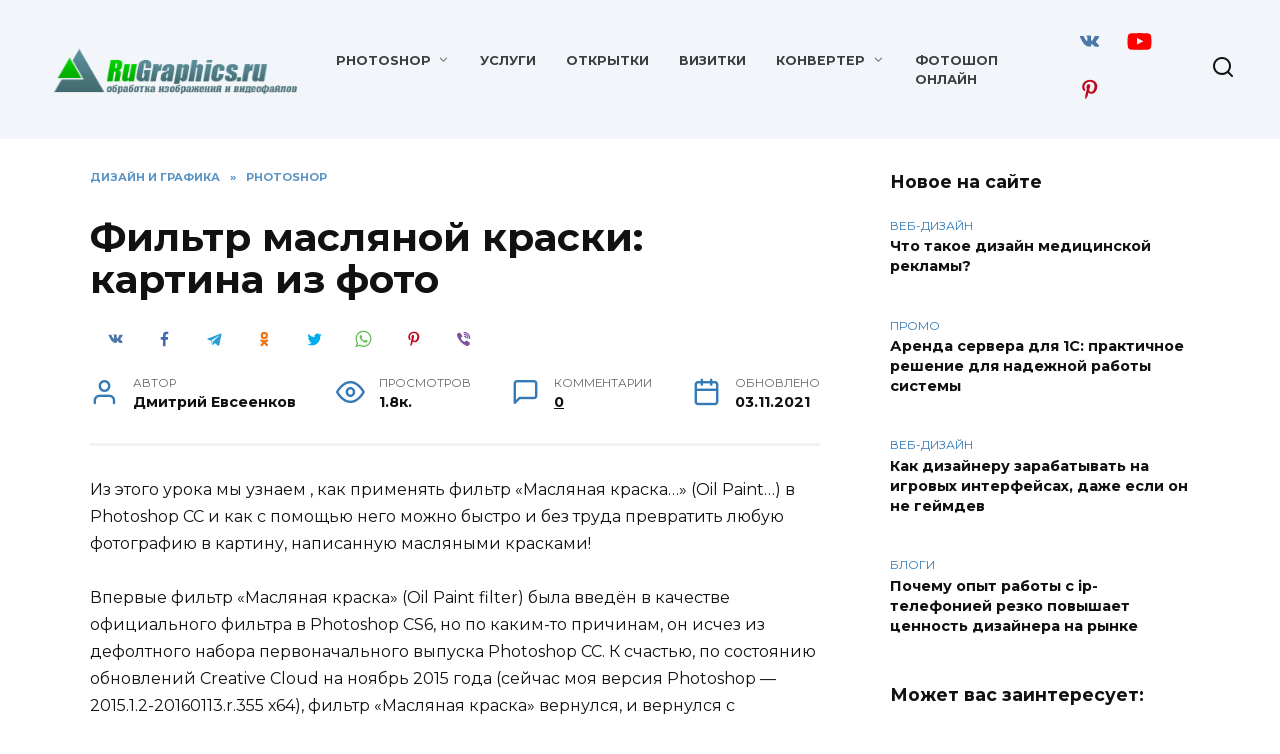

--- FILE ---
content_type: text/html; charset=UTF-8
request_url: https://rugraphics.ru/photoshop/filtr-maslyanoy-kraski-kartina-iz-foto
body_size: 31388
content:
<!doctype html>
<html lang="ru-RU">
<head><meta charset="UTF-8"><script>if(navigator.userAgent.match(/MSIE|Internet Explorer/i)||navigator.userAgent.match(/Trident\/7\..*?rv:11/i)){var href=document.location.href;if(!href.match(/[?&]nowprocket/)){if(href.indexOf("?")==-1){if(href.indexOf("#")==-1){document.location.href=href+"?nowprocket=1"}else{document.location.href=href.replace("#","?nowprocket=1#")}}else{if(href.indexOf("#")==-1){document.location.href=href+"&nowprocket=1"}else{document.location.href=href.replace("#","&nowprocket=1#")}}}}</script><script>class RocketLazyLoadScripts{constructor(){this.triggerEvents=["keydown","mousedown","mousemove","touchmove","touchstart","touchend","wheel"],this.userEventHandler=this._triggerListener.bind(this),this.touchStartHandler=this._onTouchStart.bind(this),this.touchMoveHandler=this._onTouchMove.bind(this),this.touchEndHandler=this._onTouchEnd.bind(this),this.clickHandler=this._onClick.bind(this),this.interceptedClicks=[],window.addEventListener("pageshow",t=>{this.persisted=t.persisted}),window.addEventListener("DOMContentLoaded",()=>{this._preconnect3rdParties()}),this.delayedScripts={normal:[],async:[],defer:[]},this.trash=[],this.allJQueries=[]}_addUserInteractionListener(t){if(document.hidden){t._triggerListener();return}this.triggerEvents.forEach(e=>window.addEventListener(e,t.userEventHandler,{passive:!0})),window.addEventListener("touchstart",t.touchStartHandler,{passive:!0}),window.addEventListener("mousedown",t.touchStartHandler),document.addEventListener("visibilitychange",t.userEventHandler)}_removeUserInteractionListener(){this.triggerEvents.forEach(t=>window.removeEventListener(t,this.userEventHandler,{passive:!0})),document.removeEventListener("visibilitychange",this.userEventHandler)}_onTouchStart(t){"HTML"!==t.target.tagName&&(window.addEventListener("touchend",this.touchEndHandler),window.addEventListener("mouseup",this.touchEndHandler),window.addEventListener("touchmove",this.touchMoveHandler,{passive:!0}),window.addEventListener("mousemove",this.touchMoveHandler),t.target.addEventListener("click",this.clickHandler),this._renameDOMAttribute(t.target,"onclick","rocket-onclick"),this._pendingClickStarted())}_onTouchMove(t){window.removeEventListener("touchend",this.touchEndHandler),window.removeEventListener("mouseup",this.touchEndHandler),window.removeEventListener("touchmove",this.touchMoveHandler,{passive:!0}),window.removeEventListener("mousemove",this.touchMoveHandler),t.target.removeEventListener("click",this.clickHandler),this._renameDOMAttribute(t.target,"rocket-onclick","onclick"),this._pendingClickFinished()}_onTouchEnd(t){window.removeEventListener("touchend",this.touchEndHandler),window.removeEventListener("mouseup",this.touchEndHandler),window.removeEventListener("touchmove",this.touchMoveHandler,{passive:!0}),window.removeEventListener("mousemove",this.touchMoveHandler)}_onClick(t){t.target.removeEventListener("click",this.clickHandler),this._renameDOMAttribute(t.target,"rocket-onclick","onclick"),this.interceptedClicks.push(t),t.preventDefault(),t.stopPropagation(),t.stopImmediatePropagation(),this._pendingClickFinished()}_replayClicks(){window.removeEventListener("touchstart",this.touchStartHandler,{passive:!0}),window.removeEventListener("mousedown",this.touchStartHandler),this.interceptedClicks.forEach(t=>{t.target.dispatchEvent(new MouseEvent("click",{view:t.view,bubbles:!0,cancelable:!0}))})}_waitForPendingClicks(){return new Promise(t=>{this._isClickPending?this._pendingClickFinished=t:t()})}_pendingClickStarted(){this._isClickPending=!0}_pendingClickFinished(){this._isClickPending=!1}_renameDOMAttribute(t,e,r){t.hasAttribute&&t.hasAttribute(e)&&(event.target.setAttribute(r,event.target.getAttribute(e)),event.target.removeAttribute(e))}_triggerListener(){this._removeUserInteractionListener(this),"loading"===document.readyState?document.addEventListener("DOMContentLoaded",this._loadEverythingNow.bind(this)):this._loadEverythingNow()}_preconnect3rdParties(){let t=[];document.querySelectorAll("script[type=rocketlazyloadscript]").forEach(e=>{if(e.hasAttribute("src")){let r=new URL(e.src).origin;r!==location.origin&&t.push({src:r,crossOrigin:e.crossOrigin||"module"===e.getAttribute("data-rocket-type")})}}),t=[...new Map(t.map(t=>[JSON.stringify(t),t])).values()],this._batchInjectResourceHints(t,"preconnect")}async _loadEverythingNow(){this.lastBreath=Date.now(),this._delayEventListeners(this),this._delayJQueryReady(this),this._handleDocumentWrite(),this._registerAllDelayedScripts(),this._preloadAllScripts(),await this._loadScriptsFromList(this.delayedScripts.normal),await this._loadScriptsFromList(this.delayedScripts.defer),await this._loadScriptsFromList(this.delayedScripts.async);try{await this._triggerDOMContentLoaded(),await this._triggerWindowLoad()}catch(t){console.error(t)}window.dispatchEvent(new Event("rocket-allScriptsLoaded")),this._waitForPendingClicks().then(()=>{this._replayClicks()}),this._emptyTrash()}_registerAllDelayedScripts(){document.querySelectorAll("script[type=rocketlazyloadscript]").forEach(t=>{t.hasAttribute("data-rocket-src")?t.hasAttribute("async")&&!1!==t.async?this.delayedScripts.async.push(t):t.hasAttribute("defer")&&!1!==t.defer||"module"===t.getAttribute("data-rocket-type")?this.delayedScripts.defer.push(t):this.delayedScripts.normal.push(t):this.delayedScripts.normal.push(t)})}async _transformScript(t){return new Promise((await this._littleBreath(),navigator.userAgent.indexOf("Firefox/")>0||""===navigator.vendor)?e=>{let r=document.createElement("script");[...t.attributes].forEach(t=>{let e=t.nodeName;"type"!==e&&("data-rocket-type"===e&&(e="type"),"data-rocket-src"===e&&(e="src"),r.setAttribute(e,t.nodeValue))}),t.text&&(r.text=t.text),r.hasAttribute("src")?(r.addEventListener("load",e),r.addEventListener("error",e)):(r.text=t.text,e());try{t.parentNode.replaceChild(r,t)}catch(i){e()}}:async e=>{function r(){t.setAttribute("data-rocket-status","failed"),e()}try{let i=t.getAttribute("data-rocket-type"),n=t.getAttribute("data-rocket-src");t.text,i?(t.type=i,t.removeAttribute("data-rocket-type")):t.removeAttribute("type"),t.addEventListener("load",function r(){t.setAttribute("data-rocket-status","executed"),e()}),t.addEventListener("error",r),n?(t.removeAttribute("data-rocket-src"),t.src=n):t.src="data:text/javascript;base64,"+btoa(t.text)}catch(s){r()}})}async _loadScriptsFromList(t){let e=t.shift();return e&&e.isConnected?(await this._transformScript(e),this._loadScriptsFromList(t)):Promise.resolve()}_preloadAllScripts(){this._batchInjectResourceHints([...this.delayedScripts.normal,...this.delayedScripts.defer,...this.delayedScripts.async],"preload")}_batchInjectResourceHints(t,e){var r=document.createDocumentFragment();t.forEach(t=>{let i=t.getAttribute&&t.getAttribute("data-rocket-src")||t.src;if(i){let n=document.createElement("link");n.href=i,n.rel=e,"preconnect"!==e&&(n.as="script"),t.getAttribute&&"module"===t.getAttribute("data-rocket-type")&&(n.crossOrigin=!0),t.crossOrigin&&(n.crossOrigin=t.crossOrigin),t.integrity&&(n.integrity=t.integrity),r.appendChild(n),this.trash.push(n)}}),document.head.appendChild(r)}_delayEventListeners(t){let e={};function r(t,r){!function t(r){!e[r]&&(e[r]={originalFunctions:{add:r.addEventListener,remove:r.removeEventListener},eventsToRewrite:[]},r.addEventListener=function(){arguments[0]=i(arguments[0]),e[r].originalFunctions.add.apply(r,arguments)},r.removeEventListener=function(){arguments[0]=i(arguments[0]),e[r].originalFunctions.remove.apply(r,arguments)});function i(t){return e[r].eventsToRewrite.indexOf(t)>=0?"rocket-"+t:t}}(t),e[t].eventsToRewrite.push(r)}function i(t,e){let r=t[e];Object.defineProperty(t,e,{get:()=>r||function(){},set(i){t["rocket"+e]=r=i}})}r(document,"DOMContentLoaded"),r(window,"DOMContentLoaded"),r(window,"load"),r(window,"pageshow"),r(document,"readystatechange"),i(document,"onreadystatechange"),i(window,"onload"),i(window,"onpageshow")}_delayJQueryReady(t){let e;function r(r){if(r&&r.fn&&!t.allJQueries.includes(r)){r.fn.ready=r.fn.init.prototype.ready=function(e){return t.domReadyFired?e.bind(document)(r):document.addEventListener("rocket-DOMContentLoaded",()=>e.bind(document)(r)),r([])};let i=r.fn.on;r.fn.on=r.fn.init.prototype.on=function(){if(this[0]===window){function t(t){return t.split(" ").map(t=>"load"===t||0===t.indexOf("load.")?"rocket-jquery-load":t).join(" ")}"string"==typeof arguments[0]||arguments[0]instanceof String?arguments[0]=t(arguments[0]):"object"==typeof arguments[0]&&Object.keys(arguments[0]).forEach(e=>{delete Object.assign(arguments[0],{[t(e)]:arguments[0][e]})[e]})}return i.apply(this,arguments),this},t.allJQueries.push(r)}e=r}r(window.jQuery),Object.defineProperty(window,"jQuery",{get:()=>e,set(t){r(t)}})}async _triggerDOMContentLoaded(){this.domReadyFired=!0,await this._littleBreath(),document.dispatchEvent(new Event("rocket-DOMContentLoaded")),await this._littleBreath(),window.dispatchEvent(new Event("rocket-DOMContentLoaded")),await this._littleBreath(),document.dispatchEvent(new Event("rocket-readystatechange")),await this._littleBreath(),document.rocketonreadystatechange&&document.rocketonreadystatechange()}async _triggerWindowLoad(){await this._littleBreath(),window.dispatchEvent(new Event("rocket-load")),await this._littleBreath(),window.rocketonload&&window.rocketonload(),await this._littleBreath(),this.allJQueries.forEach(t=>t(window).trigger("rocket-jquery-load")),await this._littleBreath();let t=new Event("rocket-pageshow");t.persisted=this.persisted,window.dispatchEvent(t),await this._littleBreath(),window.rocketonpageshow&&window.rocketonpageshow({persisted:this.persisted})}_handleDocumentWrite(){let t=new Map;document.write=document.writeln=function(e){let r=document.currentScript;r||console.error("WPRocket unable to document.write this: "+e);let i=document.createRange(),n=r.parentElement,s=t.get(r);void 0===s&&(s=r.nextSibling,t.set(r,s));let a=document.createDocumentFragment();i.setStart(a,0),a.appendChild(i.createContextualFragment(e)),n.insertBefore(a,s)}}async _littleBreath(){Date.now()-this.lastBreath>45&&(await this._requestAnimFrame(),this.lastBreath=Date.now())}async _requestAnimFrame(){return document.hidden?new Promise(t=>setTimeout(t)):new Promise(t=>requestAnimationFrame(t))}_emptyTrash(){this.trash.forEach(t=>t.remove())}static run(){let t=new RocketLazyLoadScripts;t._addUserInteractionListener(t)}}RocketLazyLoadScripts.run();</script>
	
	<meta name="viewport" content="width=device-width, initial-scale=1">

	<meta name='robots' content='index, follow, max-image-preview:large, max-snippet:-1, max-video-preview:-1' />

	<!-- This site is optimized with the Yoast SEO plugin v26.6 - https://yoast.com/wordpress/plugins/seo/ -->
	<title>Фильтр масляной краски: картина из фото</title><link rel="preload" as="style" href="//fonts.googleapis.com/css?family=Montserrat%3A400%2C400i%2C700&#038;subset=cyrillic&#038;display=swap" /><link rel="stylesheet" href="//fonts.googleapis.com/css?family=Montserrat%3A400%2C400i%2C700&#038;subset=cyrillic&#038;display=swap" media="print" onload="this.media='all'" /><noscript><link rel="stylesheet" href="//fonts.googleapis.com/css?family=Montserrat%3A400%2C400i%2C700&#038;subset=cyrillic&#038;display=swap" /></noscript>
	<meta name="description" content="Из этого урока мы узнаем , как применять фильтр &quot;Масляная краска...&quot; (Oil Paint...) в Photoshop CC и как с помощью него можно быстро и без труда превратить любую фотографию в картину, написанную масляными красками! Впервые фильтр &quot;Масляная краска&quot; (Oil Paint filter) была введён в качестве официального фильтра в Photoshop CS6, но по каким-то причинам, он исчез из дефолтного" />
	<link rel="canonical" href="//rugraphics.ru/photoshop/filtr-maslyanoy-kraski-kartina-iz-foto" />
	<meta property="og:locale" content="ru_RU" />
	<meta property="og:type" content="article" />
	<meta property="og:title" content="Фильтр масляной краски: картина из фото" />
	<meta property="og:description" content="Из этого урока мы узнаем , как применять фильтр &quot;Масляная краска...&quot; (Oil Paint...) в Photoshop CC и как с помощью него можно быстро и без труда превратить любую фотографию в картину, написанную масляными красками! Впервые фильтр &quot;Масляная краска&quot; (Oil Paint filter) была введён в качестве официального фильтра в Photoshop CS6, но по каким-то причинам, он исчез из дефолтного" />
	<meta property="og:url" content="https://rugraphics.ru/photoshop/filtr-maslyanoy-kraski-kartina-iz-foto" />
	<meta property="og:site_name" content="RuGraphics" />
	<meta property="article:published_time" content="2012-05-01T10:10:24+00:00" />
	<meta property="article:modified_time" content="2021-11-03T14:24:33+00:00" />
	<meta property="og:image" content="https://rugraphics.ru/wp-content/uploads/less_phot/116/filtr-maslyanoy-kraski-kartina-iz-foto-1.jpg" />
	<meta name="author" content="Дмитрий Евсеенков" />
	<meta name="twitter:card" content="summary_large_image" />
	<!-- / Yoast SEO plugin. -->


<link rel='dns-prefetch' href='//fonts.googleapis.com' />
<link href='//fonts.gstatic.com' crossorigin rel='preconnect' />
<style id='wp-img-auto-sizes-contain-inline-css' type='text/css'>
img:is([sizes=auto i],[sizes^="auto," i]){contain-intrinsic-size:3000px 1500px}
/*# sourceURL=wp-img-auto-sizes-contain-inline-css */
</style>
<style id='classic-theme-styles-inline-css' type='text/css'>
/*! This file is auto-generated */
.wp-block-button__link{color:#fff;background-color:#32373c;border-radius:9999px;box-shadow:none;text-decoration:none;padding:calc(.667em + 2px) calc(1.333em + 2px);font-size:1.125em}.wp-block-file__button{background:#32373c;color:#fff;text-decoration:none}
/*# sourceURL=/wp-includes/css/classic-themes.min.css */
</style>
<link data-minify="1" rel='stylesheet' id='reboot-style-css' href='//rugraphics.ru/wp-content/cache/min/1/wp-content/themes/reboot/assets/css/style.min.css?ver=1766438212'  media='all' />
<link data-minify="1" rel='stylesheet' id='chld_thm_cfg_child-css' href='//rugraphics.ru/wp-content/cache/min/1/wp-content/themes/reboot-child/style.css?ver=1766438212'  media='all' />

<style id='rocket-lazyload-inline-css' type='text/css'>
.rll-youtube-player{position:relative;padding-bottom:56.23%;height:0;overflow:hidden;max-width:100%;}.rll-youtube-player:focus-within{outline: 2px solid currentColor;outline-offset: 5px;}.rll-youtube-player iframe{position:absolute;top:0;left:0;width:100%;height:100%;z-index:100;background:0 0}.rll-youtube-player img{bottom:0;display:block;left:0;margin:auto;max-width:100%;width:100%;position:absolute;right:0;top:0;border:none;height:auto;-webkit-transition:.4s all;-moz-transition:.4s all;transition:.4s all}.rll-youtube-player img:hover{-webkit-filter:brightness(75%)}.rll-youtube-player .play{height:100%;width:100%;left:0;top:0;position:absolute;background:url(https://rugraphics.ru/wp-content/plugins/wp-rocket/assets/img/youtube.png) no-repeat center;background-color: transparent !important;cursor:pointer;border:none;}.wp-embed-responsive .wp-has-aspect-ratio .rll-youtube-player{position:absolute;padding-bottom:0;width:100%;height:100%;top:0;bottom:0;left:0;right:0}
/*# sourceURL=rocket-lazyload-inline-css */
</style>
<script type="rocketlazyloadscript" data-rocket-type="text/javascript" data-rocket-src="//rugraphics.ru/wp-includes/js/jquery/jquery.min.js?ver=3.7.1" id="jquery-core-js" defer></script>
<script type="rocketlazyloadscript" data-rocket-type="text/javascript" data-rocket-src="//rugraphics.ru/wp-includes/js/jquery/jquery-migrate.min.js?ver=3.4.1" id="jquery-migrate-js" defer></script>
<script type="rocketlazyloadscript">document.createElement( "picture" );if(!window.HTMLPictureElement && document.addEventListener) {window.addEventListener("DOMContentLoaded", function() {var s = document.createElement("script");s.src = "https://rugraphics.ru/wp-content/plugins/webp-express/js/picturefill.min.js";document.body.appendChild(s);});}</script><link rel="preload" href="//rugraphics.ru/wp-content/themes/reboot/assets/fonts/wpshop-core.ttf" as="font" crossorigin><link rel="prefetch" href="//rugraphics.ru/wp-content/uploads/filtr-maslyanoj-kraski-kartina-iz-foto.jpg" as="image" crossorigin>
    <style>.site-logotype img{max-height:50px}::selection, .card-slider__category, .card-slider-container .swiper-pagination-bullet-active, .post-card--grid .post-card__thumbnail:before, .post-card:not(.post-card--small) .post-card__thumbnail a:before, .post-card:not(.post-card--small) .post-card__category,  .post-box--high .post-box__category span, .post-box--wide .post-box__category span, .page-separator, .pagination .nav-links .page-numbers:not(.dots):not(.current):before, .btn, .btn-primary:hover, .btn-primary:not(:disabled):not(.disabled).active, .btn-primary:not(:disabled):not(.disabled):active, .show>.btn-primary.dropdown-toggle, .comment-respond .form-submit input, .page-links__item:hover{background-color:#337ab7}.entry-image--big .entry-image__body .post-card__category a, .home-text ul:not([class])>li:before, .home-text ul.wp-block-list>li:before, .page-content ul:not([class])>li:before, .page-content ul.wp-block-list>li:before, .taxonomy-description ul:not([class])>li:before, .taxonomy-description ul.wp-block-list>li:before, .widget-area .widget_categories ul.menu li a:before, .widget-area .widget_categories ul.menu li span:before, .widget-area .widget_categories>ul li a:before, .widget-area .widget_categories>ul li span:before, .widget-area .widget_nav_menu ul.menu li a:before, .widget-area .widget_nav_menu ul.menu li span:before, .widget-area .widget_nav_menu>ul li a:before, .widget-area .widget_nav_menu>ul li span:before, .page-links .page-numbers:not(.dots):not(.current):before, .page-links .post-page-numbers:not(.dots):not(.current):before, .pagination .nav-links .page-numbers:not(.dots):not(.current):before, .pagination .nav-links .post-page-numbers:not(.dots):not(.current):before, .entry-image--full .entry-image__body .post-card__category a, .entry-image--fullscreen .entry-image__body .post-card__category a, .entry-image--wide .entry-image__body .post-card__category a{background-color:#337ab7}.comment-respond input:focus, select:focus, textarea:focus, .post-card--grid.post-card--thumbnail-no, .post-card--standard:after, .post-card--related.post-card--thumbnail-no:hover, .spoiler-box, .btn-primary, .btn-primary:hover, .btn-primary:not(:disabled):not(.disabled).active, .btn-primary:not(:disabled):not(.disabled):active, .show>.btn-primary.dropdown-toggle, .inp:focus, .entry-tag:focus, .entry-tag:hover, .search-screen .search-form .search-field:focus, .entry-content ul:not([class])>li:before, .entry-content ul.wp-block-list>li:before, .text-content ul:not([class])>li:before, .text-content ul.wp-block-list>li:before, .page-content ul:not([class])>li:before, .page-content ul.wp-block-list>li:before, .taxonomy-description ul:not([class])>li:before, .taxonomy-description ul.wp-block-list>li:before, .entry-content blockquote:not(.wpremark),
        .input:focus, input[type=color]:focus, input[type=date]:focus, input[type=datetime-local]:focus, input[type=datetime]:focus, input[type=email]:focus, input[type=month]:focus, input[type=number]:focus, input[type=password]:focus, input[type=range]:focus, input[type=search]:focus, input[type=tel]:focus, input[type=text]:focus, input[type=time]:focus, input[type=url]:focus, input[type=week]:focus, select:focus, textarea:focus{border-color:#337ab7 !important}.post-card--small .post-card__category, .post-card__author:before, .post-card__comments:before, .post-card__date:before, .post-card__like:before, .post-card__views:before, .entry-author:before, .entry-date:before, .entry-time:before, .entry-views:before, .entry-comments:before, .entry-content ol:not([class])>li:before, .entry-content ol.wp-block-list>li:before, .text-content ol:not([class])>li:before, .text-content ol.wp-block-list>li:before, .entry-content blockquote:before, .spoiler-box__title:after, .search-icon:hover:before, .search-form .search-submit:hover:before, .star-rating-item.hover,
        .comment-list .bypostauthor>.comment-body .comment-author:after,
        .breadcrumb a, .breadcrumb span,
        .search-screen .search-form .search-submit:before, 
        .star-rating--score-1:not(.hover) .star-rating-item:nth-child(1),
        .star-rating--score-2:not(.hover) .star-rating-item:nth-child(1), .star-rating--score-2:not(.hover) .star-rating-item:nth-child(2),
        .star-rating--score-3:not(.hover) .star-rating-item:nth-child(1), .star-rating--score-3:not(.hover) .star-rating-item:nth-child(2), .star-rating--score-3:not(.hover) .star-rating-item:nth-child(3),
        .star-rating--score-4:not(.hover) .star-rating-item:nth-child(1), .star-rating--score-4:not(.hover) .star-rating-item:nth-child(2), .star-rating--score-4:not(.hover) .star-rating-item:nth-child(3), .star-rating--score-4:not(.hover) .star-rating-item:nth-child(4),
        .star-rating--score-5:not(.hover) .star-rating-item:nth-child(1), .star-rating--score-5:not(.hover) .star-rating-item:nth-child(2), .star-rating--score-5:not(.hover) .star-rating-item:nth-child(3), .star-rating--score-5:not(.hover) .star-rating-item:nth-child(4), .star-rating--score-5:not(.hover) .star-rating-item:nth-child(5){color:#337ab7}a:hover, a:focus, a:active, .spanlink:hover, .entry-content a:not(.wp-block-button__link):hover, .entry-content a:not(.wp-block-button__link):focus, .entry-content a:not(.wp-block-button__link):active, .top-menu ul li>a:hover, .top-menu ul li>span:hover, .main-navigation ul li a:hover, .main-navigation ul li span:hover, .footer-navigation ul li a:hover, .footer-navigation ul li span:hover, .comment-reply-link:hover, .pseudo-link:hover, .child-categories ul li a:hover{color:#337ab7}.top-menu>ul>li>a:before, .top-menu>ul>li>span:before{background:#337ab7}.child-categories ul li a:hover, .post-box--no-thumb a:hover{border-color:#337ab7}.post-box--card:hover{box-shadow: inset 0 0 0 1px #337ab7}.post-box--card:hover{-webkit-box-shadow: inset 0 0 0 1px #337ab7}.site-header{background-color:#f2f5f9}@media (min-width: 992px){.top-menu ul li .sub-menu{background-color:#f2f5f9}}body{margin-bottom: 0}@media (max-width: 991px){.widget-area{display: block; margin: 0 auto}}@media (max-width: 991px){.footer-navigation{display: block}}</style>
<link rel="icon" href="//rugraphics.ru/wp-content/uploads/2023/04/favicon-100x100.png" sizes="32x32" />
<link rel="icon" href="//rugraphics.ru/wp-content/uploads/2023/04/favicon.png" sizes="192x192" />
<link rel="apple-touch-icon" href="//rugraphics.ru/wp-content/uploads/2023/04/favicon.png" />
<meta name="msapplication-TileImage" content="https://rugraphics.ru/wp-content/uploads/2023/04/favicon.png" />
		<style type="text/css" id="wp-custom-css">
			.tiktok-embed {
		margin: 2em 0;
    background: none;
    padding: 0;
    border-left: 0px solid rgba(255, 255, 255, 1)!important;
	}

a:not([href]):not([tabindex]) {
    cursor: pointer;
}
.yarpp-related {
    width: 100%;
    margin-left: auto;
    margin-right: auto;
    -webkit-box-ordinal-group: 4;
    -webkit-order: 3;
    -ms-flex-order: 3;
    order: 3;
}

.wp-block-tag-cloud a {
	margin: 5px;
}		</style>
		<noscript><style id="rocket-lazyload-nojs-css">.rll-youtube-player, [data-lazy-src]{display:none !important;}</style></noscript>    <meta name="yandex-verification" content="52326902f058fe43" />
<meta name="zen-verification" content="o1s2Bi5d51F24LhJ2AkgnoKea6avwQPpm9zZQV0LlmJwMuVPdQTQAovCzpePRAbV" />
<!-- Yandex.RTB -->
<script type="rocketlazyloadscript">window.yaContextCb=window.yaContextCb||[]</script>
<script type="rocketlazyloadscript" data-rocket-src="//yandex.ru/ads/system/context.js" async></script>
<!-- Google Tag Manager -->
<script type="rocketlazyloadscript">(function(w,d,s,l,i){w[l]=w[l]||[];w[l].push({'gtm.start':
new Date().getTime(),event:'gtm.js'});var f=d.getElementsByTagName(s)[0],
j=d.createElement(s),dl=l!='dataLayer'?'&l='+l:'';j.async=true;j.src=
'https://www.googletagmanager.com/gtm.js?id='+i+dl;f.parentNode.insertBefore(j,f);
})(window,document,'script','dataLayer','GTM-5FFKXJW');</script>
<!-- End Google Tag Manager -->
<meta name="p:domain_verify" content="717ca404d6490ee67c4eeb4ed478ff69"/>
<!-- Yandex.RTB -->
<script type="rocketlazyloadscript">window.yaContextCb=window.yaContextCb||[]</script>
<script type="rocketlazyloadscript" data-rocket-src="//yandex.ru/ads/system/context.js" async></script><style id='wp-block-group-inline-css' type='text/css'>
.wp-block-group{box-sizing:border-box}:where(.wp-block-group.wp-block-group-is-layout-constrained){position:relative}
/*# sourceURL=https://rugraphics.ru/wp-includes/blocks/group/style.min.css */
</style>
<style id='wp-block-group-theme-inline-css' type='text/css'>
:where(.wp-block-group.has-background){padding:1.25em 2.375em}
/*# sourceURL=https://rugraphics.ru/wp-includes/blocks/group/theme.min.css */
</style>
<style id='wp-block-paragraph-inline-css' type='text/css'>
.is-small-text{font-size:.875em}.is-regular-text{font-size:1em}.is-large-text{font-size:2.25em}.is-larger-text{font-size:3em}.has-drop-cap:not(:focus):first-letter{float:left;font-size:8.4em;font-style:normal;font-weight:100;line-height:.68;margin:.05em .1em 0 0;text-transform:uppercase}body.rtl .has-drop-cap:not(:focus):first-letter{float:none;margin-left:.1em}p.has-drop-cap.has-background{overflow:hidden}:root :where(p.has-background){padding:1.25em 2.375em}:where(p.has-text-color:not(.has-link-color)) a{color:inherit}p.has-text-align-left[style*="writing-mode:vertical-lr"],p.has-text-align-right[style*="writing-mode:vertical-rl"]{rotate:180deg}
/*# sourceURL=https://rugraphics.ru/wp-includes/blocks/paragraph/style.min.css */
</style>
<style id='wp-block-social-links-inline-css' type='text/css'>
.wp-block-social-links{background:none;box-sizing:border-box;margin-left:0;padding-left:0;padding-right:0;text-indent:0}.wp-block-social-links .wp-social-link a,.wp-block-social-links .wp-social-link a:hover{border-bottom:0;box-shadow:none;text-decoration:none}.wp-block-social-links .wp-social-link svg{height:1em;width:1em}.wp-block-social-links .wp-social-link span:not(.screen-reader-text){font-size:.65em;margin-left:.5em;margin-right:.5em}.wp-block-social-links.has-small-icon-size{font-size:16px}.wp-block-social-links,.wp-block-social-links.has-normal-icon-size{font-size:24px}.wp-block-social-links.has-large-icon-size{font-size:36px}.wp-block-social-links.has-huge-icon-size{font-size:48px}.wp-block-social-links.aligncenter{display:flex;justify-content:center}.wp-block-social-links.alignright{justify-content:flex-end}.wp-block-social-link{border-radius:9999px;display:block}@media not (prefers-reduced-motion){.wp-block-social-link{transition:transform .1s ease}}.wp-block-social-link{height:auto}.wp-block-social-link a{align-items:center;display:flex;line-height:0}.wp-block-social-link:hover{transform:scale(1.1)}.wp-block-social-links .wp-block-social-link.wp-social-link{display:inline-block;margin:0;padding:0}.wp-block-social-links .wp-block-social-link.wp-social-link .wp-block-social-link-anchor,.wp-block-social-links .wp-block-social-link.wp-social-link .wp-block-social-link-anchor svg,.wp-block-social-links .wp-block-social-link.wp-social-link .wp-block-social-link-anchor:active,.wp-block-social-links .wp-block-social-link.wp-social-link .wp-block-social-link-anchor:hover,.wp-block-social-links .wp-block-social-link.wp-social-link .wp-block-social-link-anchor:visited{color:currentColor;fill:currentColor}:where(.wp-block-social-links:not(.is-style-logos-only)) .wp-social-link{background-color:#f0f0f0;color:#444}:where(.wp-block-social-links:not(.is-style-logos-only)) .wp-social-link-amazon{background-color:#f90;color:#fff}:where(.wp-block-social-links:not(.is-style-logos-only)) .wp-social-link-bandcamp{background-color:#1ea0c3;color:#fff}:where(.wp-block-social-links:not(.is-style-logos-only)) .wp-social-link-behance{background-color:#0757fe;color:#fff}:where(.wp-block-social-links:not(.is-style-logos-only)) .wp-social-link-bluesky{background-color:#0a7aff;color:#fff}:where(.wp-block-social-links:not(.is-style-logos-only)) .wp-social-link-codepen{background-color:#1e1f26;color:#fff}:where(.wp-block-social-links:not(.is-style-logos-only)) .wp-social-link-deviantart{background-color:#02e49b;color:#fff}:where(.wp-block-social-links:not(.is-style-logos-only)) .wp-social-link-discord{background-color:#5865f2;color:#fff}:where(.wp-block-social-links:not(.is-style-logos-only)) .wp-social-link-dribbble{background-color:#e94c89;color:#fff}:where(.wp-block-social-links:not(.is-style-logos-only)) .wp-social-link-dropbox{background-color:#4280ff;color:#fff}:where(.wp-block-social-links:not(.is-style-logos-only)) .wp-social-link-etsy{background-color:#f45800;color:#fff}:where(.wp-block-social-links:not(.is-style-logos-only)) .wp-social-link-facebook{background-color:#0866ff;color:#fff}:where(.wp-block-social-links:not(.is-style-logos-only)) .wp-social-link-fivehundredpx{background-color:#000;color:#fff}:where(.wp-block-social-links:not(.is-style-logos-only)) .wp-social-link-flickr{background-color:#0461dd;color:#fff}:where(.wp-block-social-links:not(.is-style-logos-only)) .wp-social-link-foursquare{background-color:#e65678;color:#fff}:where(.wp-block-social-links:not(.is-style-logos-only)) .wp-social-link-github{background-color:#24292d;color:#fff}:where(.wp-block-social-links:not(.is-style-logos-only)) .wp-social-link-goodreads{background-color:#eceadd;color:#382110}:where(.wp-block-social-links:not(.is-style-logos-only)) .wp-social-link-google{background-color:#ea4434;color:#fff}:where(.wp-block-social-links:not(.is-style-logos-only)) .wp-social-link-gravatar{background-color:#1d4fc4;color:#fff}:where(.wp-block-social-links:not(.is-style-logos-only)) .wp-social-link-instagram{background-color:#f00075;color:#fff}:where(.wp-block-social-links:not(.is-style-logos-only)) .wp-social-link-lastfm{background-color:#e21b24;color:#fff}:where(.wp-block-social-links:not(.is-style-logos-only)) .wp-social-link-linkedin{background-color:#0d66c2;color:#fff}:where(.wp-block-social-links:not(.is-style-logos-only)) .wp-social-link-mastodon{background-color:#3288d4;color:#fff}:where(.wp-block-social-links:not(.is-style-logos-only)) .wp-social-link-medium{background-color:#000;color:#fff}:where(.wp-block-social-links:not(.is-style-logos-only)) .wp-social-link-meetup{background-color:#f6405f;color:#fff}:where(.wp-block-social-links:not(.is-style-logos-only)) .wp-social-link-patreon{background-color:#000;color:#fff}:where(.wp-block-social-links:not(.is-style-logos-only)) .wp-social-link-pinterest{background-color:#e60122;color:#fff}:where(.wp-block-social-links:not(.is-style-logos-only)) .wp-social-link-pocket{background-color:#ef4155;color:#fff}:where(.wp-block-social-links:not(.is-style-logos-only)) .wp-social-link-reddit{background-color:#ff4500;color:#fff}:where(.wp-block-social-links:not(.is-style-logos-only)) .wp-social-link-skype{background-color:#0478d7;color:#fff}:where(.wp-block-social-links:not(.is-style-logos-only)) .wp-social-link-snapchat{background-color:#fefc00;color:#fff;stroke:#000}:where(.wp-block-social-links:not(.is-style-logos-only)) .wp-social-link-soundcloud{background-color:#ff5600;color:#fff}:where(.wp-block-social-links:not(.is-style-logos-only)) .wp-social-link-spotify{background-color:#1bd760;color:#fff}:where(.wp-block-social-links:not(.is-style-logos-only)) .wp-social-link-telegram{background-color:#2aabee;color:#fff}:where(.wp-block-social-links:not(.is-style-logos-only)) .wp-social-link-threads{background-color:#000;color:#fff}:where(.wp-block-social-links:not(.is-style-logos-only)) .wp-social-link-tiktok{background-color:#000;color:#fff}:where(.wp-block-social-links:not(.is-style-logos-only)) .wp-social-link-tumblr{background-color:#011835;color:#fff}:where(.wp-block-social-links:not(.is-style-logos-only)) .wp-social-link-twitch{background-color:#6440a4;color:#fff}:where(.wp-block-social-links:not(.is-style-logos-only)) .wp-social-link-twitter{background-color:#1da1f2;color:#fff}:where(.wp-block-social-links:not(.is-style-logos-only)) .wp-social-link-vimeo{background-color:#1eb7ea;color:#fff}:where(.wp-block-social-links:not(.is-style-logos-only)) .wp-social-link-vk{background-color:#4680c2;color:#fff}:where(.wp-block-social-links:not(.is-style-logos-only)) .wp-social-link-wordpress{background-color:#3499cd;color:#fff}:where(.wp-block-social-links:not(.is-style-logos-only)) .wp-social-link-whatsapp{background-color:#25d366;color:#fff}:where(.wp-block-social-links:not(.is-style-logos-only)) .wp-social-link-x{background-color:#000;color:#fff}:where(.wp-block-social-links:not(.is-style-logos-only)) .wp-social-link-yelp{background-color:#d32422;color:#fff}:where(.wp-block-social-links:not(.is-style-logos-only)) .wp-social-link-youtube{background-color:red;color:#fff}:where(.wp-block-social-links.is-style-logos-only) .wp-social-link{background:none}:where(.wp-block-social-links.is-style-logos-only) .wp-social-link svg{height:1.25em;width:1.25em}:where(.wp-block-social-links.is-style-logos-only) .wp-social-link-amazon{color:#f90}:where(.wp-block-social-links.is-style-logos-only) .wp-social-link-bandcamp{color:#1ea0c3}:where(.wp-block-social-links.is-style-logos-only) .wp-social-link-behance{color:#0757fe}:where(.wp-block-social-links.is-style-logos-only) .wp-social-link-bluesky{color:#0a7aff}:where(.wp-block-social-links.is-style-logos-only) .wp-social-link-codepen{color:#1e1f26}:where(.wp-block-social-links.is-style-logos-only) .wp-social-link-deviantart{color:#02e49b}:where(.wp-block-social-links.is-style-logos-only) .wp-social-link-discord{color:#5865f2}:where(.wp-block-social-links.is-style-logos-only) .wp-social-link-dribbble{color:#e94c89}:where(.wp-block-social-links.is-style-logos-only) .wp-social-link-dropbox{color:#4280ff}:where(.wp-block-social-links.is-style-logos-only) .wp-social-link-etsy{color:#f45800}:where(.wp-block-social-links.is-style-logos-only) .wp-social-link-facebook{color:#0866ff}:where(.wp-block-social-links.is-style-logos-only) .wp-social-link-fivehundredpx{color:#000}:where(.wp-block-social-links.is-style-logos-only) .wp-social-link-flickr{color:#0461dd}:where(.wp-block-social-links.is-style-logos-only) .wp-social-link-foursquare{color:#e65678}:where(.wp-block-social-links.is-style-logos-only) .wp-social-link-github{color:#24292d}:where(.wp-block-social-links.is-style-logos-only) .wp-social-link-goodreads{color:#382110}:where(.wp-block-social-links.is-style-logos-only) .wp-social-link-google{color:#ea4434}:where(.wp-block-social-links.is-style-logos-only) .wp-social-link-gravatar{color:#1d4fc4}:where(.wp-block-social-links.is-style-logos-only) .wp-social-link-instagram{color:#f00075}:where(.wp-block-social-links.is-style-logos-only) .wp-social-link-lastfm{color:#e21b24}:where(.wp-block-social-links.is-style-logos-only) .wp-social-link-linkedin{color:#0d66c2}:where(.wp-block-social-links.is-style-logos-only) .wp-social-link-mastodon{color:#3288d4}:where(.wp-block-social-links.is-style-logos-only) .wp-social-link-medium{color:#000}:where(.wp-block-social-links.is-style-logos-only) .wp-social-link-meetup{color:#f6405f}:where(.wp-block-social-links.is-style-logos-only) .wp-social-link-patreon{color:#000}:where(.wp-block-social-links.is-style-logos-only) .wp-social-link-pinterest{color:#e60122}:where(.wp-block-social-links.is-style-logos-only) .wp-social-link-pocket{color:#ef4155}:where(.wp-block-social-links.is-style-logos-only) .wp-social-link-reddit{color:#ff4500}:where(.wp-block-social-links.is-style-logos-only) .wp-social-link-skype{color:#0478d7}:where(.wp-block-social-links.is-style-logos-only) .wp-social-link-snapchat{color:#fff;stroke:#000}:where(.wp-block-social-links.is-style-logos-only) .wp-social-link-soundcloud{color:#ff5600}:where(.wp-block-social-links.is-style-logos-only) .wp-social-link-spotify{color:#1bd760}:where(.wp-block-social-links.is-style-logos-only) .wp-social-link-telegram{color:#2aabee}:where(.wp-block-social-links.is-style-logos-only) .wp-social-link-threads{color:#000}:where(.wp-block-social-links.is-style-logos-only) .wp-social-link-tiktok{color:#000}:where(.wp-block-social-links.is-style-logos-only) .wp-social-link-tumblr{color:#011835}:where(.wp-block-social-links.is-style-logos-only) .wp-social-link-twitch{color:#6440a4}:where(.wp-block-social-links.is-style-logos-only) .wp-social-link-twitter{color:#1da1f2}:where(.wp-block-social-links.is-style-logos-only) .wp-social-link-vimeo{color:#1eb7ea}:where(.wp-block-social-links.is-style-logos-only) .wp-social-link-vk{color:#4680c2}:where(.wp-block-social-links.is-style-logos-only) .wp-social-link-whatsapp{color:#25d366}:where(.wp-block-social-links.is-style-logos-only) .wp-social-link-wordpress{color:#3499cd}:where(.wp-block-social-links.is-style-logos-only) .wp-social-link-x{color:#000}:where(.wp-block-social-links.is-style-logos-only) .wp-social-link-yelp{color:#d32422}:where(.wp-block-social-links.is-style-logos-only) .wp-social-link-youtube{color:red}.wp-block-social-links.is-style-pill-shape .wp-social-link{width:auto}:root :where(.wp-block-social-links .wp-social-link a){padding:.25em}:root :where(.wp-block-social-links.is-style-logos-only .wp-social-link a){padding:0}:root :where(.wp-block-social-links.is-style-pill-shape .wp-social-link a){padding-left:.6666666667em;padding-right:.6666666667em}.wp-block-social-links:not(.has-icon-color):not(.has-icon-background-color) .wp-social-link-snapchat .wp-block-social-link-label{color:#000}
/*# sourceURL=https://rugraphics.ru/wp-includes/blocks/social-links/style.min.css */
</style>
<style id='global-styles-inline-css' type='text/css'>
:root{--wp--preset--aspect-ratio--square: 1;--wp--preset--aspect-ratio--4-3: 4/3;--wp--preset--aspect-ratio--3-4: 3/4;--wp--preset--aspect-ratio--3-2: 3/2;--wp--preset--aspect-ratio--2-3: 2/3;--wp--preset--aspect-ratio--16-9: 16/9;--wp--preset--aspect-ratio--9-16: 9/16;--wp--preset--color--black: #000000;--wp--preset--color--cyan-bluish-gray: #abb8c3;--wp--preset--color--white: #ffffff;--wp--preset--color--pale-pink: #f78da7;--wp--preset--color--vivid-red: #cf2e2e;--wp--preset--color--luminous-vivid-orange: #ff6900;--wp--preset--color--luminous-vivid-amber: #fcb900;--wp--preset--color--light-green-cyan: #7bdcb5;--wp--preset--color--vivid-green-cyan: #00d084;--wp--preset--color--pale-cyan-blue: #8ed1fc;--wp--preset--color--vivid-cyan-blue: #0693e3;--wp--preset--color--vivid-purple: #9b51e0;--wp--preset--gradient--vivid-cyan-blue-to-vivid-purple: linear-gradient(135deg,rgb(6,147,227) 0%,rgb(155,81,224) 100%);--wp--preset--gradient--light-green-cyan-to-vivid-green-cyan: linear-gradient(135deg,rgb(122,220,180) 0%,rgb(0,208,130) 100%);--wp--preset--gradient--luminous-vivid-amber-to-luminous-vivid-orange: linear-gradient(135deg,rgb(252,185,0) 0%,rgb(255,105,0) 100%);--wp--preset--gradient--luminous-vivid-orange-to-vivid-red: linear-gradient(135deg,rgb(255,105,0) 0%,rgb(207,46,46) 100%);--wp--preset--gradient--very-light-gray-to-cyan-bluish-gray: linear-gradient(135deg,rgb(238,238,238) 0%,rgb(169,184,195) 100%);--wp--preset--gradient--cool-to-warm-spectrum: linear-gradient(135deg,rgb(74,234,220) 0%,rgb(151,120,209) 20%,rgb(207,42,186) 40%,rgb(238,44,130) 60%,rgb(251,105,98) 80%,rgb(254,248,76) 100%);--wp--preset--gradient--blush-light-purple: linear-gradient(135deg,rgb(255,206,236) 0%,rgb(152,150,240) 100%);--wp--preset--gradient--blush-bordeaux: linear-gradient(135deg,rgb(254,205,165) 0%,rgb(254,45,45) 50%,rgb(107,0,62) 100%);--wp--preset--gradient--luminous-dusk: linear-gradient(135deg,rgb(255,203,112) 0%,rgb(199,81,192) 50%,rgb(65,88,208) 100%);--wp--preset--gradient--pale-ocean: linear-gradient(135deg,rgb(255,245,203) 0%,rgb(182,227,212) 50%,rgb(51,167,181) 100%);--wp--preset--gradient--electric-grass: linear-gradient(135deg,rgb(202,248,128) 0%,rgb(113,206,126) 100%);--wp--preset--gradient--midnight: linear-gradient(135deg,rgb(2,3,129) 0%,rgb(40,116,252) 100%);--wp--preset--font-size--small: 19.5px;--wp--preset--font-size--medium: 20px;--wp--preset--font-size--large: 36.5px;--wp--preset--font-size--x-large: 42px;--wp--preset--font-size--normal: 22px;--wp--preset--font-size--huge: 49.5px;--wp--preset--spacing--20: 0.44rem;--wp--preset--spacing--30: 0.67rem;--wp--preset--spacing--40: 1rem;--wp--preset--spacing--50: 1.5rem;--wp--preset--spacing--60: 2.25rem;--wp--preset--spacing--70: 3.38rem;--wp--preset--spacing--80: 5.06rem;--wp--preset--shadow--natural: 6px 6px 9px rgba(0, 0, 0, 0.2);--wp--preset--shadow--deep: 12px 12px 50px rgba(0, 0, 0, 0.4);--wp--preset--shadow--sharp: 6px 6px 0px rgba(0, 0, 0, 0.2);--wp--preset--shadow--outlined: 6px 6px 0px -3px rgb(255, 255, 255), 6px 6px rgb(0, 0, 0);--wp--preset--shadow--crisp: 6px 6px 0px rgb(0, 0, 0);}:where(.is-layout-flex){gap: 0.5em;}:where(.is-layout-grid){gap: 0.5em;}body .is-layout-flex{display: flex;}.is-layout-flex{flex-wrap: wrap;align-items: center;}.is-layout-flex > :is(*, div){margin: 0;}body .is-layout-grid{display: grid;}.is-layout-grid > :is(*, div){margin: 0;}:where(.wp-block-columns.is-layout-flex){gap: 2em;}:where(.wp-block-columns.is-layout-grid){gap: 2em;}:where(.wp-block-post-template.is-layout-flex){gap: 1.25em;}:where(.wp-block-post-template.is-layout-grid){gap: 1.25em;}.has-black-color{color: var(--wp--preset--color--black) !important;}.has-cyan-bluish-gray-color{color: var(--wp--preset--color--cyan-bluish-gray) !important;}.has-white-color{color: var(--wp--preset--color--white) !important;}.has-pale-pink-color{color: var(--wp--preset--color--pale-pink) !important;}.has-vivid-red-color{color: var(--wp--preset--color--vivid-red) !important;}.has-luminous-vivid-orange-color{color: var(--wp--preset--color--luminous-vivid-orange) !important;}.has-luminous-vivid-amber-color{color: var(--wp--preset--color--luminous-vivid-amber) !important;}.has-light-green-cyan-color{color: var(--wp--preset--color--light-green-cyan) !important;}.has-vivid-green-cyan-color{color: var(--wp--preset--color--vivid-green-cyan) !important;}.has-pale-cyan-blue-color{color: var(--wp--preset--color--pale-cyan-blue) !important;}.has-vivid-cyan-blue-color{color: var(--wp--preset--color--vivid-cyan-blue) !important;}.has-vivid-purple-color{color: var(--wp--preset--color--vivid-purple) !important;}.has-black-background-color{background-color: var(--wp--preset--color--black) !important;}.has-cyan-bluish-gray-background-color{background-color: var(--wp--preset--color--cyan-bluish-gray) !important;}.has-white-background-color{background-color: var(--wp--preset--color--white) !important;}.has-pale-pink-background-color{background-color: var(--wp--preset--color--pale-pink) !important;}.has-vivid-red-background-color{background-color: var(--wp--preset--color--vivid-red) !important;}.has-luminous-vivid-orange-background-color{background-color: var(--wp--preset--color--luminous-vivid-orange) !important;}.has-luminous-vivid-amber-background-color{background-color: var(--wp--preset--color--luminous-vivid-amber) !important;}.has-light-green-cyan-background-color{background-color: var(--wp--preset--color--light-green-cyan) !important;}.has-vivid-green-cyan-background-color{background-color: var(--wp--preset--color--vivid-green-cyan) !important;}.has-pale-cyan-blue-background-color{background-color: var(--wp--preset--color--pale-cyan-blue) !important;}.has-vivid-cyan-blue-background-color{background-color: var(--wp--preset--color--vivid-cyan-blue) !important;}.has-vivid-purple-background-color{background-color: var(--wp--preset--color--vivid-purple) !important;}.has-black-border-color{border-color: var(--wp--preset--color--black) !important;}.has-cyan-bluish-gray-border-color{border-color: var(--wp--preset--color--cyan-bluish-gray) !important;}.has-white-border-color{border-color: var(--wp--preset--color--white) !important;}.has-pale-pink-border-color{border-color: var(--wp--preset--color--pale-pink) !important;}.has-vivid-red-border-color{border-color: var(--wp--preset--color--vivid-red) !important;}.has-luminous-vivid-orange-border-color{border-color: var(--wp--preset--color--luminous-vivid-orange) !important;}.has-luminous-vivid-amber-border-color{border-color: var(--wp--preset--color--luminous-vivid-amber) !important;}.has-light-green-cyan-border-color{border-color: var(--wp--preset--color--light-green-cyan) !important;}.has-vivid-green-cyan-border-color{border-color: var(--wp--preset--color--vivid-green-cyan) !important;}.has-pale-cyan-blue-border-color{border-color: var(--wp--preset--color--pale-cyan-blue) !important;}.has-vivid-cyan-blue-border-color{border-color: var(--wp--preset--color--vivid-cyan-blue) !important;}.has-vivid-purple-border-color{border-color: var(--wp--preset--color--vivid-purple) !important;}.has-vivid-cyan-blue-to-vivid-purple-gradient-background{background: var(--wp--preset--gradient--vivid-cyan-blue-to-vivid-purple) !important;}.has-light-green-cyan-to-vivid-green-cyan-gradient-background{background: var(--wp--preset--gradient--light-green-cyan-to-vivid-green-cyan) !important;}.has-luminous-vivid-amber-to-luminous-vivid-orange-gradient-background{background: var(--wp--preset--gradient--luminous-vivid-amber-to-luminous-vivid-orange) !important;}.has-luminous-vivid-orange-to-vivid-red-gradient-background{background: var(--wp--preset--gradient--luminous-vivid-orange-to-vivid-red) !important;}.has-very-light-gray-to-cyan-bluish-gray-gradient-background{background: var(--wp--preset--gradient--very-light-gray-to-cyan-bluish-gray) !important;}.has-cool-to-warm-spectrum-gradient-background{background: var(--wp--preset--gradient--cool-to-warm-spectrum) !important;}.has-blush-light-purple-gradient-background{background: var(--wp--preset--gradient--blush-light-purple) !important;}.has-blush-bordeaux-gradient-background{background: var(--wp--preset--gradient--blush-bordeaux) !important;}.has-luminous-dusk-gradient-background{background: var(--wp--preset--gradient--luminous-dusk) !important;}.has-pale-ocean-gradient-background{background: var(--wp--preset--gradient--pale-ocean) !important;}.has-electric-grass-gradient-background{background: var(--wp--preset--gradient--electric-grass) !important;}.has-midnight-gradient-background{background: var(--wp--preset--gradient--midnight) !important;}.has-small-font-size{font-size: var(--wp--preset--font-size--small) !important;}.has-medium-font-size{font-size: var(--wp--preset--font-size--medium) !important;}.has-large-font-size{font-size: var(--wp--preset--font-size--large) !important;}.has-x-large-font-size{font-size: var(--wp--preset--font-size--x-large) !important;}
/*# sourceURL=global-styles-inline-css */
</style>
<style id='core-block-supports-inline-css' type='text/css'>
.wp-container-core-social-links-is-layout-8cf370e7{flex-direction:column;align-items:flex-start;}
/*# sourceURL=core-block-supports-inline-css */
</style>
<link data-minify="1" rel='stylesheet' id='yarppRelatedCss-css' href='//rugraphics.ru/wp-content/cache/min/1/wp-content/plugins/yet-another-related-posts-plugin/style/related.css?ver=1766438228'  media='all' />
</head>

<body class="wp-singular post-template-default single single-post postid-493 single-format-standard wp-embed-responsive wp-theme-reboot wp-child-theme-reboot-child sidebar-right">



<div id="page" class="site">
    <a class="skip-link screen-reader-text" href="#content"><!--noindex-->Перейти к содержанию<!--/noindex--></a>

    <div class="search-screen-overlay js-search-screen-overlay"></div>
    <div class="search-screen js-search-screen">
        
<form role="search" method="get" class="search-form" action="//rugraphics.ru/">
    <label>
        <span class="screen-reader-text"><!--noindex-->Search for:<!--/noindex--></span>
        <input type="search" class="search-field" placeholder="Поиск…" value="" name="s">
    </label>
    <button type="submit" class="search-submit"></button>
</form>    </div>

    

<header id="masthead" class="site-header full" itemscope itemtype="http://schema.org/WPHeader">
    <div class="site-header-inner full">

        <div class="humburger js-humburger"><span></span><span></span><span></span></div>

        
<div class="site-branding">

    <div class="site-logotype"><a href="https://rugraphics.ru/"><picture><source data-lazy-srcset="https://rugraphics.ru/wp-content/webp-express/webp-images/uploads/logo-new.png.webp" type="image/webp"><img src="data:image/svg+xml,%3Csvg%20xmlns='http://www.w3.org/2000/svg'%20viewBox='0%200%20619%20119'%3E%3C/svg%3E" width="619" height="119" alt="RuGraphics" class="webpexpress-processed" data-lazy-src="//rugraphics.ru/wp-content/uploads/logo-new.png"><noscript><img src="//rugraphics.ru/wp-content/uploads/logo-new.png" width="619" height="119" alt="RuGraphics" class="webpexpress-processed"></noscript></picture></a></div></div><!-- .site-branding --><div class="top-menu"><ul id="top-menu" class="menu"><li id="menu-item-10002" class="menu-item menu-item-type-taxonomy menu-item-object-category current-post-ancestor current-menu-parent current-post-parent menu-item-has-children menu-item-10002"><a href="https://rugraphics.ru/photoshop">Photoshop</a>
<ul class="sub-menu">
	<li id="menu-item-10003" class="menu-item menu-item-type-taxonomy menu-item-object-category current-post-ancestor current-menu-parent current-post-parent menu-item-10003"><a href="https://rugraphics.ru/photoshop/lessons">Уроки</a></li>
	<li id="menu-item-10004" class="menu-item menu-item-type-taxonomy menu-item-object-category menu-item-10004"><a href="https://rugraphics.ru/photoshop/plugins">Плагины</a></li>
	<li id="menu-item-10005" class="menu-item menu-item-type-taxonomy menu-item-object-category menu-item-10005"><a href="https://rugraphics.ru/photoshop/styles/brush">Кисти (Brush Tool)</a></li>
	<li id="menu-item-10006" class="menu-item menu-item-type-taxonomy menu-item-object-category menu-item-10006"><a href="https://rugraphics.ru/photoshop/kisti">Кисти</a></li>
	<li id="menu-item-10007" class="menu-item menu-item-type-taxonomy menu-item-object-category menu-item-10007"><a href="https://rugraphics.ru/photoshop/lessons/text">Текстовые эффекты</a></li>
	<li id="menu-item-10008" class="menu-item menu-item-type-taxonomy menu-item-object-category menu-item-10008"><a href="https://rugraphics.ru/photoshop/lessons/photoediting">Фотоэффекты</a></li>
	<li id="menu-item-10009" class="menu-item menu-item-type-taxonomy menu-item-object-category menu-item-10009"><a href="https://rugraphics.ru/photoshop/psd/templates">Шаблоны</a></li>
	<li id="menu-item-11976" class="menu-item menu-item-type-taxonomy menu-item-object-category menu-item-11976"><a href="https://rugraphics.ru/photoshop/download">Скачать</a></li>
</ul>
</li>
<li id="menu-item-10010" class="menu-item menu-item-type-taxonomy menu-item-object-category menu-item-10010"><a href="https://rugraphics.ru/uslugi">Услуги</a></li>
<li id="menu-item-10011" class="menu-item menu-item-type-taxonomy menu-item-object-category menu-item-10011"><a href="https://rugraphics.ru/otkrytki">Открытки</a></li>
<li id="menu-item-10012" class="menu-item menu-item-type-taxonomy menu-item-object-category menu-item-10012"><a href="https://rugraphics.ru/vizitki">Визитки</a></li>
<li id="menu-item-10013" class="menu-item menu-item-type-post_type menu-item-object-page menu-item-has-children menu-item-10013"><a href="https://rugraphics.ru/converter">Конвертер</a>
<ul class="sub-menu">
	<li id="menu-item-10014" class="menu-item menu-item-type-post_type menu-item-object-page menu-item-10014"><a href="https://rugraphics.ru/converter/image">Конвертер изображений</a></li>
</ul>
</li>
<li id="menu-item-16601" class="menu-item menu-item-type-post_type menu-item-object-page menu-item-16601"><a href="https://rugraphics.ru/fotoredaktor-fotoshop-onlajn">Фотошоп онлайн</a></li>
</ul></div>
<div class="social-links">
    <div class="social-buttons social-buttons--square social-buttons--circle">

    <span class="social-button social-button--vkontakte js-link" data-href="aHR0cHM6Ly92ay5jb20vcnVncmFwaGljcw==" data-target="_blank"></span><span class="social-button social-button--youtube js-link" data-href="aHR0cHM6Ly95b3V0dWJlLmNvbS9AcnVncmFwaGljcw==" data-target="_blank"></span><span class="social-button social-button--pinterest js-link" data-href="aHR0cHM6Ly93d3cucGludGVyZXN0LmNvbS9ydWdyYXBoaWNzcnU=" data-target="_blank"></span>
    </div>
</div>

                <div class="header-search">
                    <span class="search-icon js-search-icon"></span>
                </div>
            
    </div>
</header><!-- #masthead -->



    
    <nav id="site-navigation" class="main-navigation full" style="display: none;">
        <div class="main-navigation-inner full">
            <ul id="header_menu"></ul>
        </div>
    </nav>
    <div class="container header-separator"></div>


    <div class="mobile-menu-placeholder js-mobile-menu-placeholder"></div>
    
	
    <div id="content" class="site-content fixed">

        
        <div class="site-content-inner">
    
        
        <div id="primary" class="content-area" itemscope itemtype="http://schema.org/Article">
            <main id="main" class="site-main article-card">

                
<article id="post-493" class="article-post post-493 post type-post status-publish format-standard has-post-thumbnail  category-photoshop category-risunok-iz-foto category-article category-lessons">

    
        <div class="breadcrumb" itemscope itemtype="http://schema.org/BreadcrumbList"><span class="breadcrumb-item" itemprop="itemListElement" itemscope itemtype="http://schema.org/ListItem"><a href="https://rugraphics.ru/" itemprop="item"><span itemprop="name">Дизайн и графика</span></a><meta itemprop="position" content="0"></span> <span class="breadcrumb-separator">»</span> <span class="breadcrumb-item" itemprop="itemListElement" itemscope itemtype="http://schema.org/ListItem"><a href="https://rugraphics.ru/photoshop" itemprop="item"><span itemprop="name">Photoshop</span></a><meta itemprop="position" content="1"></span></div>
                                <h1 class="entry-title" itemprop="headline">Фильтр масляной краски: картина из фото</h1>
                    
                                <div class="social-buttons"><span class="social-button social-button--vkontakte" data-social="vkontakte" data-image="https://rugraphics.ru/wp-content/uploads/filtr-maslyanoj-kraski-kartina-iz-foto-150x150.jpg"></span><span class="social-button social-button--facebook" data-social="facebook"></span><span class="social-button social-button--telegram" data-social="telegram"></span><span class="social-button social-button--odnoklassniki" data-social="odnoklassniki"></span><span class="social-button social-button--twitter" data-social="twitter"></span><span class="social-button social-button--whatsapp" data-social="whatsapp"></span><span class="social-button social-button--pinterest" data-social="pinterest" data-url="https://rugraphics.ru/photoshop/filtr-maslyanoy-kraski-kartina-iz-foto" data-title="Фильтр масляной краски: картина из фото" data-description="Из этого урока мы узнаем , как применять фильтр &#171;Масляная краска&#8230;&#187; (Oil Paint&#8230;) в Photoshop CC и как с помощью него можно быстро и без труда превратить любую фотографию в картину, написанную масляными красками! Впервые фильтр &#171;Масляная краска&#187; (Oil Paint filter) была введён в качестве официального фильтра в Photoshop CS6, но по каким-то причинам, он [&hellip;]" data-image="https://rugraphics.ru/wp-content/uploads/filtr-maslyanoj-kraski-kartina-iz-foto-150x150.jpg"></span><span class="social-button social-button--viber" data-social="viber"></span></div>                    
        
    
            <div class="entry-meta">
            <span class="entry-author"><span class="entry-label">Автор</span> <span itemprop="author">Дмитрий Евсеенков</span></span>                        <span class="entry-views"><span class="entry-label">Просмотров</span> <span class="js-views-count" data-post_id="493">1.8к.</span></span>            <span class="entry-comments"><span class="entry-label">Комментарии</span> <a href="#comments">0</a></span>            
            <span class="entry-date"><span class="entry-label">Обновлено</span> <time itemprop="dateModified" datetime="2021-11-03">03.11.2021</time></span>        </div>
    
    
    <div class="entry-content" itemprop="articleBody">
        <p>Из этого урока мы узнаем , как применять фильтр &#171;Масляная краска&#8230;&#187; (Oil Paint&#8230;) в Photoshop CC и как с помощью него можно быстро и без труда превратить любую фотографию в картину, написанную масляными красками!</p>
<p>Впервые фильтр &#171;Масляная краска&#187; (Oil Paint filter) была введён в качестве официального фильтра в Photoshop CS6, но по каким-то причинам, он исчез из дефолтного набора первоначального выпуска Photoshop CC. К счастью, по состоянию обновлений Creative Cloud на ноябрь 2015 года (сейчас моя версия Photoshop &#8212; 2015.1.2-20160113.r.355 х64), фильтр &#171;Масляная краска&#187; вернулся, и вернулся с улучшенным дизайном диалогового окна по сравнению с CS6.</p>
<blockquote><p>Примечание. Поскольку фильтр &#171;Масляная краска&#187; только недавно был добавлен ??обратно в Photoshop CC, убедитесь, что ваша версия Photoshop находится в актуальном состоянии, иначе фильтр может быть недоступен.</p></blockquote>
<blockquote><p>Внимание! Если данный фильтр в меню &#171;Фильтр&#187; не активен (название серого цвета), читайте <a title="Исправление ошибок графического процессора и драйвера дисплея при работе в Photoshop" href="/photoshop/ispravlenie-oshibok-graficheskogo-processora-i-drayvera-displeya-photoshop">эту статью</a>.</p></blockquote>
<p>Вот изображение, которое я буду использовать за основу:</p>
<figure><img width="632" height="546" decoding="async" src="data:image/svg+xml,%3Csvg%20xmlns='http://www.w3.org/2000/svg'%20viewBox='0%200%20632%20546'%3E%3C/svg%3E" alt="оригинал" data-lazy-src="/wp-content/uploads/less_phot/116/filtr-maslyanoy-kraski-kartina-iz-foto-1.jpg" /><noscript><img width="632" height="546" decoding="async" src="/wp-content/uploads/less_phot/116/filtr-maslyanoy-kraski-kartina-iz-foto-1.jpg" alt="оригинал" /></noscript></figure>
<p>Исходное изображение.</p>
<p>&nbsp;</p>
<p>И вот как будет выглядеть фото после применения фильтра:</p>
<figure><img width="632" height="546" decoding="async" src="data:image/svg+xml,%3Csvg%20xmlns='http://www.w3.org/2000/svg'%20viewBox='0%200%20632%20546'%3E%3C/svg%3E" alt="фильтр масляной краски: картина из фото" data-lazy-src="/wp-content/uploads/img-for-teaser/filtr-maslyanoy-kraski-kartina-iz-foto.jpg" /><noscript><img width="632" height="546" decoding="async" src="/wp-content/uploads/img-for-teaser/filtr-maslyanoy-kraski-kartina-iz-foto.jpg" alt="фильтр масляной краски: картина из фото" /></noscript></figure>
<p>Окончательный эффект.</p>
<p>&nbsp;</p>
<p><strong>Шаг 1: Преобразование фонового слоя в смарт-объект</strong><br />
Имеются два способа применения любого фильтра к слою, в т.ч и фильтра масляной краски. Первым из них является обычный, статический фильтр, что означает, что применив фильтр мы сделаем постоянные, необратимые изменения пикселей слоя.</p>
<p>Другой способ заключается в применении фильтра как смарт-фильтра, что сохранит настройки фильтра и сделает его в последствии полностью редактируемым (этот способ называется Non-Destructive и он всегда лучше, т.к. настройки фильтра можно изменить и даже его временно отключить или сосем удалить).</p>
<p>Итак, открываем исходную фотографию в Photoshop, открываем (если не открыта) <a title="Руководство по работе в панели слоёв" href="/photoshop/osnovy-raboty-v-paneli-sloyov">панель слоёв</a>, наша фотография сейчас является фоновым слоем, кликаем по фоновому слою правой клавишей мыши и выбираем строку &#171;Преобразовать в смарт-объект&#187; (Convert to Smart Object). В результате чего из фонового слоя у нас появился смарт-объект, об этом нам говорит значок, расположенный в правом нижнем углу миниатюры слоя:</p>
<figure><img width="341" height="251" decoding="async" src="data:image/svg+xml,%3Csvg%20xmlns='http://www.w3.org/2000/svg'%20viewBox='0%200%20341%20251'%3E%3C/svg%3E" alt="смарт" data-lazy-src="/wp-content/uploads/less_phot/116/filtr-maslyanoy-kraski-kartina-iz-foto-3.png" /><noscript><img width="341" height="251" decoding="async" src="/wp-content/uploads/less_phot/116/filtr-maslyanoy-kraski-kartina-iz-foto-3.png" alt="смарт" /></noscript></figure>
<p>Фоновый слой преобразован в смарт-объект.</p>
<p>&nbsp;</p>
<p>Шаг 2: Выбор фильтра &#171;Масляная краска&#8230;&#187; (Oil Paint&#8230;)<br />
Запускается он обычным способом. через вкладку главного меню Фильтр &#8212;&gt; Стилизация &#8212;&gt; Масляная краска (Filter &#8212;&gt; Stylize &#8212;&gt; Oil Paint).</p>
<blockquote><p>Примечание. В моей сборке Photoshop фильтр почему-то не переведён, название и интерфейс так и оставлены английскими.</p></blockquote>
<p>При этом откроется диалоговое окно фильтра. В Photoshop CS6, диалоговое окно занимало весь экран, но теперь в версии CC, окно гораздо меньше и прекрасно вписывается в остальную часть интерфейса. На самом верху имеется окно предварительного просмотра, а под ним различные варианты управления эффект масляной краски, все их мы сейчас рассмотрим:</p>
<figure><img width="331" height="653" decoding="async" src="data:image/svg+xml,%3Csvg%20xmlns='http://www.w3.org/2000/svg'%20viewBox='0%200%20331%20653'%3E%3C/svg%3E" alt="масляная краска" data-lazy-src="/wp-content/uploads/less_phot/116/filtr-maslyanoy-kraski-kartina-iz-foto-4.png" /><noscript><img width="331" height="653" decoding="async" src="/wp-content/uploads/less_phot/116/filtr-maslyanoy-kraski-kartina-iz-foto-4.png" alt="масляная краска" /></noscript></figure>
<p>Диалоговое окно фильтра &#171;Масляная краска&#8230;&#187; (Oil Paint&#8230;)</p>
<p>&nbsp;</p>
<div class="table-of-contents open"><div class="table-of-contents__header"><span class="table-of-contents__hide js-table-of-contents-hide">Содержание</span></div><ol class="table-of-contents__list js-table-of-contents-list">
<li class="level-1"><a href="#okno-predvaritelnogo-prosmotra">Окно предварительного просмотра</a></li><li class="level-1"><a href="#parametry-kisti">Параметры кисти</a></li><li class="level-1"><a href="#parametry-osvescheniya">Параметры освещения</a></li><li class="level-1"><a href="#otklyuchenie-optsiy-osvescheniya">Отключение опций освещения</a></li></ol></div><h2 id="okno-predvaritelnogo-prosmotra">Окно предварительного просмотра</h2>
<p>Фильтр предоставляет возможность просмотра своего действия в реальном времени прямо в документе, но это не всегда является удобным, например, если исходное изображение большое и не помещается в масштабе 100% в монитор.</p>
<p>К счастью, окно предварительного просмотра в верхней части диалогового окна фильтра дает нам простой способ просмотра и анализа участков изображения в масштабе 100%. Конечно, предварительного просмотра поместится лишь небольшая часть изображения, но вы можете легко переходить к нужным участкам, просто нажимая на то место документа. которое хотите посмотреть.</p>
<p>При наведении курсора мыши на изображение, вы увидите, что курсор изменил свой вид на маленький квадрат, который представляет границы окна предварительного просмотра. Просто нажмите на то место, которое хотите посмотреть вы хотите осмотреть. Здесь я нажал на область между бутонами жёлтого и розового цветков:</p>
<figure><img width="709" height="688" decoding="async" src="data:image/svg+xml,%3Csvg%20xmlns='http://www.w3.org/2000/svg'%20viewBox='0%200%20709%20688'%3E%3C/svg%3E" alt="предварительный просмотр в окне фильтра" data-lazy-src="/wp-content/uploads/less_phot/116/filtr-maslyanoy-kraski-kartina-iz-foto-5.jpg" /><noscript><img width="709" height="688" decoding="async" src="/wp-content/uploads/less_phot/116/filtr-maslyanoy-kraski-kartina-iz-foto-5.jpg" alt="предварительный просмотр в окне фильтра" /></noscript></figure>
<p>Предварительный просмотр в окне фильтра в масштабе 100%.</p>
<p>&nbsp;</p>
<p>Прямо под окном предварительного просмотра расположен указатель текущего уровня масштабирования, по умолчанию он установлен ее на 100%. Для изменения масштаба отображения используйте иконки &#171;плюс&#187; и &#171;минус&#187;.</p>
<p>И, наконец, опция &#171;Просмотр&#187; (Preview) справа от окна включает/отключает предварительный просмотр внутри самого документа. ли или не видеть , что мы предварительный просмотр эффекта картины маслом внутри самого изображения. Также включать/отключать предпросмотр в документе можно клавишей P.</p>
<h2 id="parametry-kisti">Параметры кисти</h2>
<p>Параметры фильтра в диалоговом окне разделены на две основные части. Во первом расположены варианты настройки кисти: Стилизация (Stylization), Чистота (Cleanliness), Масштаб (Scale) и Детализация щетины (Bristle Detail). Эти параметры мы используем для настройки различных аспектов мазков.</p>
<p>Ниже параметров кисти находятся параметры освещения, которые задают направление источника света, а также общий контраст эффекта.</p>
<p>Мы начнем с рассмотрения параметров кисти. Но прежде, чем мы продолжим, убедитесь, что опция &#171;Освещение&#187; (Lighting) включена (в чекбоксе проставлена галочка). Причина заключается в том, что без световых эффектов мы не сможем увидеть наши мазки масляной краски. Кроме того, при включенной опции освещения, увеличьте значение параметра Shine, который регулирует контрастность мазков , так что вы сможете четко видеть мазки кисти в изображении. Значение не нужно делать слишком большим, 2,0 вполне подойдёт. Впрочем, это нужно только сейчас, чтобы было проще узнать, как работают параметры кисти. Мы подробнее мы рассмотрим настройки освещения позже, а сейчас вернёмся к параметрам кисти.</p>
<p><strong>Стилизация (Stylization)</strong><br />
Первый параметр кисти &#8212; Stylization (Стилизация). Он задаёт стиль мазков кисти, начиная от грубых обмазывающих на самой низкой установке к очень плавным движением при максимальных настройках. Вот как будет выглядеть документ, если вы перетащите ползунок стилизации влево, до самого низкого значения (0.1). Как видите, минимальное значение &#171;Стилизации&#187; делает мазки округлыми, грубо очерченными, картине придаётся детальный вид:</p>
<figure><img width="611" height="563" decoding="async" src="data:image/svg+xml,%3Csvg%20xmlns='http://www.w3.org/2000/svg'%20viewBox='0%200%20611%20563'%3E%3C/svg%3E" alt="масляная краска с минимальной стилизацией" data-lazy-src="/wp-content/uploads/less_phot/116/filtr-maslyanoy-kraski-kartina-iz-foto-6.jpg" /><noscript><img width="611" height="563" decoding="async" src="/wp-content/uploads/less_phot/116/filtr-maslyanoy-kraski-kartina-iz-foto-6.jpg" alt="масляная краска с минимальной стилизацией" /></noscript></figure>
<p>Фильтр &#171;Масляная краска с минимальным значением параметра &#171;Стилизация&#187; (Stylization)</p>
<p>&nbsp;</p>
<p>По мере увеличения величины &#171;Стилизации&#187;, мазки сглаживаются и удлиняются. И если вы переместите ползунок до упора вправо до максимального значения 10, документ будет иметь следующий вид:</p>
<figure><img width="611" height="563" decoding="async" src="data:image/svg+xml,%3Csvg%20xmlns='http://www.w3.org/2000/svg'%20viewBox='0%200%20611%20563'%3E%3C/svg%3E" alt="масляная краска с максимальной стилизацией" data-lazy-src="/wp-content/uploads/less_phot/116/filtr-maslyanoy-kraski-kartina-iz-foto-7.jpg" /><noscript><img width="611" height="563" decoding="async" src="/wp-content/uploads/less_phot/116/filtr-maslyanoy-kraski-kartina-iz-foto-7.jpg" alt="масляная краска с максимальной стилизацией" /></noscript></figure>
<p>Эффект с использованием максимального значения &#171;Стилизации&#187;.</p>
<p>&nbsp;</p>
<p>Для моего образа я выберу нечто среднее, думаю, подойдёт значение 4. Значение, конечно же, зависит от исходной картинки.</p>
<p>Вот как выглядит мой рисунок со значением 4:</p>
<figure><img decoding="async" src="data:image/svg+xml,%3Csvg%20xmlns='http://www.w3.org/2000/svg'%20viewBox='0%200%200%200'%3E%3C/svg%3E" alt="среднее значение стилизации" data-lazy-src="//img-fotki.yandex.ru/get/25921/156337956.b/0_3664d1_8f025546_orig.png" /><noscript><img decoding="async" src="//img-fotki.yandex.ru/get/25921/156337956.b/0_3664d1_8f025546_orig.png" alt="среднее значение стилизации" /></noscript></figure>
<p>Эффект со значением &#171;Стилизации&#187;, равным 4</p>
<p>&nbsp;</p>
<p><strong>Чистота (Cleanliness)</strong><br />
Вторая настройка кисти &#8212; &#171;Чистота&#187; (Cleanliness). Она контролирует <em>длину</em> мазков кисти, начиная от коротких и прерывистых на низких значениях настройки и заканчивая длинными тягучими мазками на высоких значениях. Короткие мазки делают картину более текстурной и детальной, в то время как длинные штрихи придать ему менее детальный, более сглаженный вид.</p>
<p>Вот как выглядит документ при перетащенном влево ползунком &#171;Чистота&#187;</p>
<figure><img decoding="async" src="data:image/svg+xml,%3Csvg%20xmlns='http://www.w3.org/2000/svg'%20viewBox='0%200%200%200'%3E%3C/svg%3E" alt="эффект, полученный при ползунке &quot;Чистота&quot; установленным на 0" data-lazy-src="//img-fotki.yandex.ru/get/51057/156337956.b/0_36a50b_1f8a1eed_orig.jpg" /><noscript><img decoding="async" src="//img-fotki.yandex.ru/get/51057/156337956.b/0_36a50b_1f8a1eed_orig.jpg" alt="эффект, полученный при ползунке &quot;Чистота&quot; установленным на 0" /></noscript></figure>
<p>Эффект, полученный при ползунке &#171;Чистота&#187; установленным на 0.</p>
<p>&nbsp;</p>
<p>А это вид документа при максимальном значении &#171;Чистоты&#187;:</p>
<figure><img decoding="async" src="data:image/svg+xml,%3Csvg%20xmlns='http://www.w3.org/2000/svg'%20viewBox='0%200%200%200'%3E%3C/svg%3E" alt="картина при &quot;Чистоте&quot;, установленной на 10" data-lazy-src="//img-fotki.yandex.ru/get/198976/156337956.b/0_36a50c_5c76e2a3_orig.jpg" /><noscript><img decoding="async" src="//img-fotki.yandex.ru/get/198976/156337956.b/0_36a50c_5c76e2a3_orig.jpg" alt="картина при &quot;Чистоте&quot;, установленной на 10" /></noscript></figure>
<p>Картина при &#171;Чистоте&#187;, установленной на 10.</p>
<p>&nbsp;</p>
<p>Я думаю, что для этого изображения длинные, размытые штрихи подойдут лучше, но при максимальном значении &#171;Чистоты&#187; они слишком длинные. Я хотел бы вернуть немного больше деталей, поэтому уменьшу значение настройки до 7-ми. Для вашего изображения может лучше подойти и другое значение.</p>
<p><strong>Масштаб (Scale)</strong><br />
Итак, мы узнали, что настройка &#171;Стилизация&#187; (Stylization) управляет плавностью мазков, в то время как &#171;Чистота&#187; (Cleanliness) контролирует их длину. Третья настройка, &#171;Масштаб&#187; (Scale), управляет размером (или толщиной) самой кисти. Используйте низкие значения шкалы для тонких, узких кистей или более высокие значения для больших, более толстых кистей.</p>
<p>Я опускаю значение &#171;Масштаб&#187; вплоть до его минимального значения (0.1). На самом низком уровне штрихи выглядят, как будто они были нарисованы с очень тонкой кистью. Обратите также внимание, что, поскольку тонкие кисти, как правило, используют меньше краски, мы видим не ярко выраженный рельеф от краски на холсте:</p>
<figure><img decoding="async" src="data:image/svg+xml,%3Csvg%20xmlns='http://www.w3.org/2000/svg'%20viewBox='0%200%200%200'%3E%3C/svg%3E" alt="эффект при самом низком значении &quot;Масштаба&quot;" data-lazy-src="//img-fotki.yandex.ru/get/198786/156337956.c/0_36b8ee_3ae7a4ab_orig.jpg" /><noscript><img decoding="async" src="//img-fotki.yandex.ru/get/198786/156337956.c/0_36b8ee_3ae7a4ab_orig.jpg" alt="эффект при самом низком значении &quot;Масштаба&quot;" /></noscript></figure>
<p>Эффект при самом низком значении &#171;Масштаба&#187;.</p>
<p>&nbsp;</p>
<p>Теперь посмотрим, что будет, если перетащить ползунок на противоположный конец, увеличив масштаб до максимального значения (10). Мазки стали гораздо толще, как, если бы использовалась большая кисть. И, так как использовалась более крупная кисть, рельеф от мазков на холсте более выражен по сравнению с тонкой кистью, которую мы использовали ранее:</p>
<figure><img decoding="async" src="data:image/svg+xml,%3Csvg%20xmlns='http://www.w3.org/2000/svg'%20viewBox='0%200%200%200'%3E%3C/svg%3E" alt="эффект при максимальном значении &quot;Масштаба&quot;" data-lazy-src="//img-fotki.yandex.ru/get/196183/156337956.c/0_36b8ef_6c14f52c_orig.jpg" /><noscript><img decoding="async" src="//img-fotki.yandex.ru/get/196183/156337956.c/0_36b8ef_6c14f52c_orig.jpg" alt="эффект при максимальном значении &quot;Масштаба&quot;" /></noscript></figure>
<p>Эффект при максимальном значении &#171;Масштаба&#187;.</p>
<p>&nbsp;</p>
<p><strong>Сведения о щетине (Bristle Detail)</strong><br />
Четвёртая настройка кисти управляет канавками, оставленными щетинками кисти. При более низких значениях канавки получаются слабо выраженные и мягкие, становясь глубже и более выраженными по мере увеличения значения настройки.<br />
Я буду понижу значение &#171;Сведения о щетине&#187; до минимального значения (нуля). Чтобы лучше увидеть эффект, я увеличил масштаб фрагмента изображения до 200%:</p>
<figure><img width="631" height="294" decoding="async" src="data:image/svg+xml,%3Csvg%20xmlns='http://www.w3.org/2000/svg'%20viewBox='0%200%20631%20294'%3E%3C/svg%3E" alt="результат при параметре &amp;quot;Сведения о щетине&amp;quot; (Bristle Detail), установленным на ноль" data-lazy-src="/wp-content/uploads/less_phot/116/filtr-maslyanoy-kraski-kartina-iz-foto-13.jpg" /><noscript><img width="631" height="294" decoding="async" src="/wp-content/uploads/less_phot/116/filtr-maslyanoy-kraski-kartina-iz-foto-13.jpg" alt="результат при параметре &amp;quot;Сведения о щетине&amp;quot; (Bristle Detail), установленным на ноль" /></noscript></figure>
<p>Результат при параметре &#171;Сведения о щетине&#187; (Bristle Detail), установленным на ноль.</p>
<p>&nbsp;</p>
<p>Давайте увеличим параметр до максимального значения 10. Канавки становятся намного более сильными и более очевидными:</p>
<figure><img width="631" height="294" decoding="async" src="data:image/svg+xml,%3Csvg%20xmlns='http://www.w3.org/2000/svg'%20viewBox='0%200%20631%20294'%3E%3C/svg%3E" alt="эффект при Bristle Detail, установленным на 10" data-lazy-src="/wp-content/uploads/less_phot/116/filtr-maslyanoy-kraski-kartina-iz-foto-14.jpg" /><noscript><img width="631" height="294" decoding="async" src="/wp-content/uploads/less_phot/116/filtr-maslyanoy-kraski-kartina-iz-foto-14.jpg" alt="эффект при Bristle Detail, установленным на 10" /></noscript></figure>
<p>Эффект при Bristle Detail, установленным на 10.</p>
<p>&nbsp;</p>
<p>Конечно, максимальные и минимальные значения вышеперечисленных настроек на практике применяются крайне редко. Я использую для своего изображения следующие настройки:</p>
<ul>
<li>Стилизация (Stylization) &#8212; 4</li>
<li>Чистота (Cleanliness) &#8212; 7</li>
<li>Масштаб (Scale) &#8212; 7</li>
<li>Сведения о щетине (Bristle Detail) &#8212; 5</li>
</ul>
<p>Вот как выглядит моя картинка с перечисленными выше параметрами фильтра:</p>
<figure><img decoding="async" src="data:image/svg+xml,%3Csvg%20xmlns='http://www.w3.org/2000/svg'%20viewBox='0%200%200%200'%3E%3C/svg%3E" alt="промежуточный результат" data-lazy-src="//img-fotki.yandex.ru/get/172684/156337956.c/0_36cd12_20ce08e1_orig.jpg" /><noscript><img decoding="async" src="//img-fotki.yandex.ru/get/172684/156337956.c/0_36cd12_20ce08e1_orig.jpg" alt="промежуточный результат" /></noscript></figure>
<p>Промежуточный результат.</p>
<p>&nbsp;</p>
<h2 id="parametry-osvescheniya">Параметры освещения</h2>
<p>Под параметрами кисти расположен раздел с настройками освещения. Несмотря на то, что их только два из них (&#171;Угол&#187; и &#171;Блеск&#187;), они играют важнейшую роль при формировании эффекта преобразования фотографии в картину маслом. Прежде чем мы приступим к установке параметров освещения, необходимо в первую очередь убедиться, что флажок слева от слова &#171;Освещение&#187; (Lighting) проставлен.</p>
<p><strong>Угол (Angle)</strong><br />
Этот параметр управляет направлением света, падающего на картину, что влияет на направление теней и бликов, создаваемых мазками масляной краски. Для изменения направления нажмите расположите курсор мыши внутри круга, зажмите курсор и перемещайте его для вращения диска. Кроме того, можно вручную ввести цифры, задающие угол, в поле ввода. Например, значение угла 90° соответствует направлению вертикально сверху, значение 180° &#8212; свет исходит слева.</p>
<p>В моем случае, имеется ощущение, что собственно изображение имеет источник света, который идет от верхнего левого угла, так что я установлю значение примерно в 135°:</p>
<figure><img width="331" height="151" decoding="async" src="data:image/svg+xml,%3Csvg%20xmlns='http://www.w3.org/2000/svg'%20viewBox='0%200%20331%20151'%3E%3C/svg%3E" alt="угол" data-lazy-src="/wp-content/uploads/less_phot/116/filtr-maslyanoy-kraski-kartina-iz-foto-16.png" /><noscript><img width="331" height="151" decoding="async" src="/wp-content/uploads/less_phot/116/filtr-maslyanoy-kraski-kartina-iz-foto-16.png" alt="угол" /></noscript></figure>
<p>Нажатие на левую клавишу мыши и перемещение курсора внутри круга.</p>
<p>&nbsp;</p>
<p>Для сравнения, вот как эта картина изначально выглядела перед изменением угла освещения, назад, когда свет исходил от нижнем правом углу. Обратите внимание на за тени и блики:</p>
<figure><img decoding="async" src="data:image/svg+xml,%3Csvg%20xmlns='http://www.w3.org/2000/svg'%20viewBox='0%200%200%200'%3E%3C/svg%3E" alt="эффект масляной живописи со светом, идущем от правого нижнего угла" data-lazy-src="//img-fotki.yandex.ru/get/53680/156337956.c/0_36f2ec_274ee26b_orig.jpg" /><noscript><img decoding="async" src="//img-fotki.yandex.ru/get/53680/156337956.c/0_36f2ec_274ee26b_orig.jpg" alt="эффект масляной живописи со светом, идущем от правого нижнего угла" /></noscript></figure>
<p>Эффект масляной живописи со светом, идущем от правого нижнего угла.</p>
<p>&nbsp;</p>
<p>А вот как это выглядит после поворота в направлении верхнего левого угла. Внизу белые и желтые цветы утратили детали рельефа после изменения освещения, в то время как другие, например, желтый цветок недалеко от центра, теперь отображается более подробно:</p>
<figure><img decoding="async" src="data:image/svg+xml,%3Csvg%20xmlns='http://www.w3.org/2000/svg'%20viewBox='0%200%200%200'%3E%3C/svg%3E" alt="после перемещения источника света в верхний левый угол" data-lazy-src="//img-fotki.yandex.ru/get/52656/156337956.c/0_36f2ed_97570fce_orig.jpg" /><noscript><img decoding="async" src="//img-fotki.yandex.ru/get/52656/156337956.c/0_36f2ed_97570fce_orig.jpg" alt="после перемещения источника света в верхний левый угол" /></noscript></figure>
<p>Та же картина после перемещения источника света в верхний левый угол.</p>
<p>&nbsp;</p>
<p><strong>Блеск (Shine)</strong><br />
И, наконец, опция &#171;Блеск&#187; контролирует яркость источника света, что влияет на интенсивность теней и бликов (мазков краски, а не фактического изображения). Установка &#171;Блеска&#187; до самого низкого значения, нуля, по существу превращает источник света в выключенный, придавая эффект практически плоский вид (вернее, отсутствие эффекта).<br />
Увеличение значения до максимального, десять, создает слишком сильные, неестественные тени и блики. В большинстве случаев лучше всего работает достаточно низкое значение, что-то около 0,5 &#8212; 4. Здесь я установил значение &#171;Блеска&#187; на 2:</p>
<figure><img decoding="async" src="data:image/svg+xml,%3Csvg%20xmlns='http://www.w3.org/2000/svg'%20viewBox='0%200%200%200'%3E%3C/svg%3E" alt="среднее значение &quot;блеска&quot;" data-lazy-src="//img-fotki.yandex.ru/get/4208/156337956.c/0_36f2ee_3ccee85d_orig.jpg" /><noscript><img decoding="async" src="//img-fotki.yandex.ru/get/4208/156337956.c/0_36f2ee_3ccee85d_orig.jpg" alt="среднее значение &quot;блеска&quot;" /></noscript></figure>
<p>Среднее значение &#171;Блеска&#187;.</p>
<p>&nbsp;</p>
<h2 id="otklyuchenie-optsiy-osvescheniya">Отключение опций освещения</h2>
<p>Теперь, когда мы рассмотрели опции освещения и и их важность для общего внешнего вида мазков, почему бы нам не отключить освещение? Проще говоря, отключить, чтобы увидеть мазки! Почему вы не хотите видеть мазки? Ну, с видимыми мазками мы получаем рельефный эффект, создаваемый тенями и блики от рельефа краски на холсте. Выключение освещения сглаживает изображение, что дает нам очень чистый, мягкий и гладкий результат.<br />
Чтобы выключить освещение, просто снимите галку с одноимённой опции (в англ. интерфейсе &#8212; Lighting). Это не отключит полностью созданный фильтром масляной краски эффект, а даст вот такой результат:</p>
<figure><img decoding="async" src="data:image/svg+xml,%3Csvg%20xmlns='http://www.w3.org/2000/svg'%20viewBox='0%200%200%200'%3E%3C/svg%3E" alt=" фильтр при выключенной опции освещения" data-lazy-src="//img-fotki.yandex.ru/get/4208/156337956.c/0_36f2ee_3ccee85d_orig.jpg" /><noscript><img decoding="async" src="//img-fotki.yandex.ru/get/4208/156337956.c/0_36f2ee_3ccee85d_orig.jpg" alt=" фильтр при выключенной опции освещения" /></noscript></figure>
<p>Работа фильтра при выключенной опции освещения.</p>
<p>&nbsp;</p>
<p>Ну и наконец, когда вы всё настроите, для применения действия фильтра и закрытия диалогового окна нажмите ОК.</p>    </div><!-- .entry-content -->

</article>








    <div class="entry-social">
		
        		<div class="social-buttons"><span class="social-button social-button--vkontakte" data-social="vkontakte" data-image="https://rugraphics.ru/wp-content/uploads/filtr-maslyanoj-kraski-kartina-iz-foto-150x150.jpg"></span><span class="social-button social-button--facebook" data-social="facebook"></span><span class="social-button social-button--telegram" data-social="telegram"></span><span class="social-button social-button--odnoklassniki" data-social="odnoklassniki"></span><span class="social-button social-button--twitter" data-social="twitter"></span><span class="social-button social-button--whatsapp" data-social="whatsapp"></span><span class="social-button social-button--pinterest" data-social="pinterest" data-url="https://rugraphics.ru/photoshop/filtr-maslyanoy-kraski-kartina-iz-foto" data-title="Фильтр масляной краски: картина из фото" data-description="Из этого урока мы узнаем , как применять фильтр &#171;Масляная краска&#8230;&#187; (Oil Paint&#8230;) в Photoshop CC и как с помощью него можно быстро и без труда превратить любую фотографию в картину, написанную масляными красками! Впервые фильтр &#171;Масляная краска&#187; (Oil Paint filter) была введён в качестве официального фильтра в Photoshop CS6, но по каким-то причинам, он [&hellip;]" data-image="https://rugraphics.ru/wp-content/uploads/filtr-maslyanoj-kraski-kartina-iz-foto-150x150.jpg"></span><span class="social-button social-button--viber" data-social="viber"></span></div>            </div>




<!--noindex-->
<div class="author-box">
    <div class="author-info">
        <div class="author-box__ava">
            <img alt='' src="data:image/svg+xml,%3Csvg%20xmlns='http://www.w3.org/2000/svg'%20viewBox='0%200%2070%2070'%3E%3C/svg%3E" data-lazy-srcset='https://secure.gravatar.com/avatar/f064ac378594b863f7bf50dba7583a4d1036a4e6ec699f8c554360c481f26eb6?s=140&#038;d=mm&#038;r=g 2x' class='avatar avatar-70 photo' height='70' width='70' decoding='async' data-lazy-src="//secure.gravatar.com/avatar/f064ac378594b863f7bf50dba7583a4d1036a4e6ec699f8c554360c481f26eb6?s=70&#038;d=mm&#038;r=g"/><noscript><img alt='' src='//secure.gravatar.com/avatar/f064ac378594b863f7bf50dba7583a4d1036a4e6ec699f8c554360c481f26eb6?s=70&#038;d=mm&#038;r=g' srcset='https://secure.gravatar.com/avatar/f064ac378594b863f7bf50dba7583a4d1036a4e6ec699f8c554360c481f26eb6?s=140&#038;d=mm&#038;r=g 2x' class='avatar avatar-70 photo' height='70' width='70' decoding='async'/></noscript>        </div>

        <div class="author-box__body">
            <div class="author-box__author">
                <a href ="https://rugraphics.ru/author/admin" target="_blank">Дмитрий Евсеенков</a>            </div>
            <div class="author-box__description">
                <!--noindex--><p>Владелец данного сайта. Графический дизайнер, специалист по Фотошопу с опытом 10+ лет. Также веду канал о графическом дизайне на Ютуб и развиваю тематическое сообщество во ВКонтакте. Связаться со мной можно через комментарии, форму обратной связи или по электронной почте admin@rugraphics.ru</p>
<!--/noindex-->
            </div>

                                <div class="author-box__social">
                                                    <div class="author-box__social-title">Профили автора</div>
                        
                        <div class="social-links">
                            <div class="social-buttons social-buttons--square social-buttons--circle">
                                <span class="social-button social-button--vkontakte js-link" data-href="aHR0cHM6Ly92ay5jb20vcnVncmFwaGljcw==" data-target="_blank"></span><span class="social-button social-button--youtube js-link" data-href="aHR0cHM6Ly93d3cueW91dHViZS5jb20vQHJ1Z3JhcGhpY3M=" data-target="_blank"></span><span class="social-button social-button--pinterest js-link" data-href="aHR0cHM6Ly93d3cucGludGVyZXN0LmNvbS9ydWdyYXBoaWNzcnU=" data-target="_blank"></span>                            </div>
                        </div>
                    </div>
                
        </div>
    </div>

            <div class="author-box__rating">
            <div class="author-box__rating-title">Оцените автора</div>
            <div class="wp-star-rating js-star-rating star-rating--score-4" data-post-id="493" data-rating-count="78" data-rating-sum="312" data-rating-value="4"><span class="star-rating-item js-star-rating-item" data-score="1"><svg aria-hidden="true" role="img" xmlns="http://www.w3.org/2000/svg" viewBox="0 0 576 512" class="i-ico"><path fill="currentColor" d="M259.3 17.8L194 150.2 47.9 171.5c-26.2 3.8-36.7 36.1-17.7 54.6l105.7 103-25 145.5c-4.5 26.3 23.2 46 46.4 33.7L288 439.6l130.7 68.7c23.2 12.2 50.9-7.4 46.4-33.7l-25-145.5 105.7-103c19-18.5 8.5-50.8-17.7-54.6L382 150.2 316.7 17.8c-11.7-23.6-45.6-23.9-57.4 0z" class="ico-star"></path></svg></span><span class="star-rating-item js-star-rating-item" data-score="2"><svg aria-hidden="true" role="img" xmlns="http://www.w3.org/2000/svg" viewBox="0 0 576 512" class="i-ico"><path fill="currentColor" d="M259.3 17.8L194 150.2 47.9 171.5c-26.2 3.8-36.7 36.1-17.7 54.6l105.7 103-25 145.5c-4.5 26.3 23.2 46 46.4 33.7L288 439.6l130.7 68.7c23.2 12.2 50.9-7.4 46.4-33.7l-25-145.5 105.7-103c19-18.5 8.5-50.8-17.7-54.6L382 150.2 316.7 17.8c-11.7-23.6-45.6-23.9-57.4 0z" class="ico-star"></path></svg></span><span class="star-rating-item js-star-rating-item" data-score="3"><svg aria-hidden="true" role="img" xmlns="http://www.w3.org/2000/svg" viewBox="0 0 576 512" class="i-ico"><path fill="currentColor" d="M259.3 17.8L194 150.2 47.9 171.5c-26.2 3.8-36.7 36.1-17.7 54.6l105.7 103-25 145.5c-4.5 26.3 23.2 46 46.4 33.7L288 439.6l130.7 68.7c23.2 12.2 50.9-7.4 46.4-33.7l-25-145.5 105.7-103c19-18.5 8.5-50.8-17.7-54.6L382 150.2 316.7 17.8c-11.7-23.6-45.6-23.9-57.4 0z" class="ico-star"></path></svg></span><span class="star-rating-item js-star-rating-item" data-score="4"><svg aria-hidden="true" role="img" xmlns="http://www.w3.org/2000/svg" viewBox="0 0 576 512" class="i-ico"><path fill="currentColor" d="M259.3 17.8L194 150.2 47.9 171.5c-26.2 3.8-36.7 36.1-17.7 54.6l105.7 103-25 145.5c-4.5 26.3 23.2 46 46.4 33.7L288 439.6l130.7 68.7c23.2 12.2 50.9-7.4 46.4-33.7l-25-145.5 105.7-103c19-18.5 8.5-50.8-17.7-54.6L382 150.2 316.7 17.8c-11.7-23.6-45.6-23.9-57.4 0z" class="ico-star"></path></svg></span><span class="star-rating-item js-star-rating-item" data-score="5"><svg aria-hidden="true" role="img" xmlns="http://www.w3.org/2000/svg" viewBox="0 0 576 512" class="i-ico"><path fill="currentColor" d="M259.3 17.8L194 150.2 47.9 171.5c-26.2 3.8-36.7 36.1-17.7 54.6l105.7 103-25 145.5c-4.5 26.3 23.2 46 46.4 33.7L288 439.6l130.7 68.7c23.2 12.2 50.9-7.4 46.4-33.7l-25-145.5 105.7-103c19-18.5 8.5-50.8-17.7-54.6L382 150.2 316.7 17.8c-11.7-23.6-45.6-23.9-57.4 0z" class="ico-star"></path></svg></span></div><div class="star-rating-text"><em>( <strong>78</strong> оценок, среднее <strong>4</strong> из <strong>5</strong> )</em></div>        </div>
    </div>
<!--/noindex-->

<meta itemscope itemprop="mainEntityOfPage" itemType="https://schema.org/WebPage" itemid="https://rugraphics.ru/photoshop/filtr-maslyanoy-kraski-kartina-iz-foto" content="Фильтр масляной краски: картина из фото">
    <meta itemprop="datePublished" content="2012-05-01T13:10:24+03:00">
<div itemprop="publisher" itemscope itemtype="https://schema.org/Organization" style="display: none;"><div itemprop="logo" itemscope itemtype="https://schema.org/ImageObject"><picture><source data-lazy-srcset="https://rugraphics.ru/wp-content/webp-express/webp-images/uploads/logo-new.png.webp" type="image/webp"><img itemprop="url image" src="data:image/svg+xml,%3Csvg%20xmlns='http://www.w3.org/2000/svg'%20viewBox='0%200%200%200'%3E%3C/svg%3E" alt="RuGraphics" class="webpexpress-processed" data-lazy-src="//rugraphics.ru/wp-content/uploads/logo-new.png"><noscript><img itemprop="url image" src="//rugraphics.ru/wp-content/uploads/logo-new.png" alt="RuGraphics" class="webpexpress-processed"></noscript></picture></div><meta itemprop="name" content="RuGraphics"><meta itemprop="telephone" content="RuGraphics"><meta itemprop="address" content="https://rugraphics.ru"></div><div class='yarpp yarpp-related yarpp-related-website yarpp-template-yarpp-template-wpshop'>


<!-- yarpp -->
<div class="related-posts fixed">

    
    <div class="related-posts__header">Вам также может понравиться</div>

    
    <div class="post-cards post-cards--vertical">
        
<div class="post-card post-card--related">
    <div class="post-card__thumbnail"><a href="https://rugraphics.ru/photoshop/smart-filtr-v-photoshop"><picture><source data-lazy-srcset="https://rugraphics.ru/wp-content/webp-express/webp-images/uploads/zachem-nuzhen-smart-filtr-v-photoshop-335x220.jpg.webp" type="image/webp"><img width="335" height="220" src="data:image/svg+xml,%3Csvg%20xmlns='http://www.w3.org/2000/svg'%20viewBox='0%200%20335%20220'%3E%3C/svg%3E" class="attachment-reboot_small size-reboot_small wp-post-image webpexpress-processed" alt="" decoding="async" data-lazy-src="//rugraphics.ru/wp-content/uploads/zachem-nuzhen-smart-filtr-v-photoshop-335x220.jpg"><noscript><img width="335" height="220" src="//rugraphics.ru/wp-content/uploads/zachem-nuzhen-smart-filtr-v-photoshop-335x220.jpg" class="attachment-reboot_small size-reboot_small wp-post-image webpexpress-processed" alt="" decoding="async"></noscript></picture></a></div><div class="post-card__title"><a href="https://rugraphics.ru/photoshop/smart-filtr-v-photoshop">Зачем нужен смарт-фильтр в Photoshop</a></div><div class="post-card__meta"><span class="post-card__comments">0</span><span class="post-card__views">319</span></div>
</div>

<div class="post-card post-card--related">
    <div class="post-card__thumbnail"><a href="https://rugraphics.ru/photoshop/fotoeffekty-instagram-v-photoshop-nashville"><picture><source data-lazy-srcset="https://rugraphics.ru/wp-content/webp-express/webp-images/uploads/fotoeffekty-instagram-v-photoshop-filtr-nashville-335x220.jpg.webp" type="image/webp"><img width="335" height="220" src="data:image/svg+xml,%3Csvg%20xmlns='http://www.w3.org/2000/svg'%20viewBox='0%200%20335%20220'%3E%3C/svg%3E" class="attachment-reboot_small size-reboot_small wp-post-image webpexpress-processed" alt="" decoding="async" data-lazy-src="//rugraphics.ru/wp-content/uploads/fotoeffekty-instagram-v-photoshop-filtr-nashville-335x220.jpg"><noscript><img width="335" height="220" src="//rugraphics.ru/wp-content/uploads/fotoeffekty-instagram-v-photoshop-filtr-nashville-335x220.jpg" class="attachment-reboot_small size-reboot_small wp-post-image webpexpress-processed" alt="" decoding="async"></noscript></picture></a></div><div class="post-card__title"><a href="https://rugraphics.ru/photoshop/fotoeffekty-instagram-v-photoshop-nashville">Фотоэффекты Instagram в Photoshop: Фильтр Nashville</a></div><div class="post-card__meta"><span class="post-card__comments">0</span><span class="post-card__views">315</span></div>
</div>

<div class="post-card post-card--related">
    <div class="post-card__thumbnail"><a href="https://rugraphics.ru/photoshop/intellektualnyy-filtr-umnaya-rezkost"><picture><source data-lazy-srcset="https://rugraphics.ru/wp-content/webp-express/webp-images/uploads/intellektualnyj-filtr-umnaya-rezkost-335x220.jpg.webp" type="image/webp"><img width="335" height="220" src="data:image/svg+xml,%3Csvg%20xmlns='http://www.w3.org/2000/svg'%20viewBox='0%200%20335%20220'%3E%3C/svg%3E" class="attachment-reboot_small size-reboot_small wp-post-image webpexpress-processed" alt="" decoding="async" data-lazy-src="//rugraphics.ru/wp-content/uploads/intellektualnyj-filtr-umnaya-rezkost-335x220.jpg"><noscript><img width="335" height="220" src="//rugraphics.ru/wp-content/uploads/intellektualnyj-filtr-umnaya-rezkost-335x220.jpg" class="attachment-reboot_small size-reboot_small wp-post-image webpexpress-processed" alt="" decoding="async"></noscript></picture></a></div><div class="post-card__title"><a href="https://rugraphics.ru/photoshop/intellektualnyy-filtr-umnaya-rezkost">Интеллектуальный фильтр &quot;Умная резкость&quot;</a></div><div class="post-card__meta"><span class="post-card__comments">0</span><span class="post-card__views">1.8к.</span></div>
</div>

<div class="post-card post-card--related">
    <div class="post-card__thumbnail"><a href="https://rugraphics.ru/photoshop/plugins/camera-raw/camera-raw-kak-filtr-photoshop"><picture><source data-lazy-srcset="https://rugraphics.ru/wp-content/webp-express/webp-images/uploads/camera-raw-kak-filtr-photoshop-335x220.jpg.webp" type="image/webp"><img width="335" height="220" src="data:image/svg+xml,%3Csvg%20xmlns='http://www.w3.org/2000/svg'%20viewBox='0%200%20335%20220'%3E%3C/svg%3E" class="attachment-reboot_small size-reboot_small wp-post-image webpexpress-processed" alt="" decoding="async" data-lazy-src="//rugraphics.ru/wp-content/uploads/camera-raw-kak-filtr-photoshop-335x220.jpg"><noscript><img width="335" height="220" src="//rugraphics.ru/wp-content/uploads/camera-raw-kak-filtr-photoshop-335x220.jpg" class="attachment-reboot_small size-reboot_small wp-post-image webpexpress-processed" alt="" decoding="async"></noscript></picture></a></div><div class="post-card__title"><a href="https://rugraphics.ru/photoshop/plugins/camera-raw/camera-raw-kak-filtr-photoshop">Camera Raw как фильтр Photoshop</a></div><div class="post-card__meta"><span class="post-card__comments">0</span><span class="post-card__views">2.3к.</span></div>
</div>

<div class="post-card post-card--related">
    <div class="post-card__thumbnail"><a href="https://rugraphics.ru/photoshop/filtr-3d-transformer"><picture><source data-lazy-srcset="https://rugraphics.ru/wp-content/webp-express/webp-images/uploads/filtr-3d-transform-otsutstvuyushhij-v-nachalnoj-komplektaczii-versij-cs3-cs4-cs5-335x220.jpg.webp" type="image/webp"><img width="335" height="220" src="data:image/svg+xml,%3Csvg%20xmlns='http://www.w3.org/2000/svg'%20viewBox='0%200%20335%20220'%3E%3C/svg%3E" class="attachment-reboot_small size-reboot_small wp-post-image webpexpress-processed" alt="" decoding="async" data-lazy-src="//rugraphics.ru/wp-content/uploads/filtr-3d-transform-otsutstvuyushhij-v-nachalnoj-komplektaczii-versij-cs3-cs4-cs5-335x220.jpg"><noscript><img width="335" height="220" src="//rugraphics.ru/wp-content/uploads/filtr-3d-transform-otsutstvuyushhij-v-nachalnoj-komplektaczii-versij-cs3-cs4-cs5-335x220.jpg" class="attachment-reboot_small size-reboot_small wp-post-image webpexpress-processed" alt="" decoding="async"></noscript></picture></a></div><div class="post-card__title"><a href="https://rugraphics.ru/photoshop/filtr-3d-transformer">Фильтр 3d Transform, отсутствующий в начальной комплектации версий CS3, CS4, CS5</a></div><div class="post-card__meta"><span class="post-card__comments">0</span><span class="post-card__views">1.1к.</span></div>
</div>

<div class="post-card post-card--related">
    <div class="post-card__thumbnail"><a href="https://rugraphics.ru/photoshop/filtr-izvlech-extract-photoshop-sc5"><picture><source data-lazy-srcset="https://rugraphics.ru/wp-content/webp-express/webp-images/uploads/filtr-izvlech-extract-ne-voshedshij-v-komplekt-photoshop-sc5-335x220.jpg.webp" type="image/webp"><img width="335" height="220" src="data:image/svg+xml,%3Csvg%20xmlns='http://www.w3.org/2000/svg'%20viewBox='0%200%20335%20220'%3E%3C/svg%3E" class="attachment-reboot_small size-reboot_small wp-post-image webpexpress-processed" alt="" decoding="async" data-lazy-src="//rugraphics.ru/wp-content/uploads/filtr-izvlech-extract-ne-voshedshij-v-komplekt-photoshop-sc5-335x220.jpg"><noscript><img width="335" height="220" src="//rugraphics.ru/wp-content/uploads/filtr-izvlech-extract-ne-voshedshij-v-komplekt-photoshop-sc5-335x220.jpg" class="attachment-reboot_small size-reboot_small wp-post-image webpexpress-processed" alt="" decoding="async"></noscript></picture></a></div><div class="post-card__title"><a href="https://rugraphics.ru/photoshop/filtr-izvlech-extract-photoshop-sc5">Фильтр Извлечь (Extract), не вошедший в комплект Photoshop SC5</a></div><div class="post-card__meta"><span class="post-card__comments">0</span><span class="post-card__views">939</span></div>
</div>

<div class="post-card post-card--related">
    <div class="post-card__thumbnail"><a href="https://rugraphics.ru/ask/ne-rabotaet-filtr-rendering-effekty-osveshcheniya-lightning-effects"><picture><source data-lazy-srcset="https://rugraphics.ru/wp-content/webp-express/webp-images/uploads/ne-rabotaet-filtr-rendering-effekty-osveshheniya-lightning-effects-335x220.png.webp" type="image/webp"><img width="335" height="220" src="data:image/svg+xml,%3Csvg%20xmlns='http://www.w3.org/2000/svg'%20viewBox='0%200%20335%20220'%3E%3C/svg%3E" class="attachment-reboot_small size-reboot_small wp-post-image webpexpress-processed" alt="" decoding="async" data-lazy-src="//rugraphics.ru/wp-content/uploads/ne-rabotaet-filtr-rendering-effekty-osveshheniya-lightning-effects-335x220.png"><noscript><img width="335" height="220" src="//rugraphics.ru/wp-content/uploads/ne-rabotaet-filtr-rendering-effekty-osveshheniya-lightning-effects-335x220.png" class="attachment-reboot_small size-reboot_small wp-post-image webpexpress-processed" alt="" decoding="async"></noscript></picture></a></div><div class="post-card__title"><a href="https://rugraphics.ru/ask/ne-rabotaet-filtr-rendering-effekty-osveshcheniya-lightning-effects">Не работает фильтр  Рендеринг Эффекты освещения (Lightning Effects)</a></div><div class="post-card__meta"><span class="post-card__comments">1</span><span class="post-card__views">4.5к.</span></div>
</div>

<div class="post-card post-card--related">
    <div class="post-card__thumbnail"><a href="https://rugraphics.ru/ask/sglazhivanie-kozhi-filtr-cvetovoy-kontrast"><picture><source data-lazy-srcset="https://rugraphics.ru/wp-content/webp-express/webp-images/uploads/sglazhivanie-kozhi-filtr-czvetovoj-kontrast-335x220.jpg.webp" type="image/webp"><img width="335" height="220" src="data:image/svg+xml,%3Csvg%20xmlns='http://www.w3.org/2000/svg'%20viewBox='0%200%20335%20220'%3E%3C/svg%3E" class="attachment-reboot_small size-reboot_small wp-post-image webpexpress-processed" alt="" decoding="async" data-lazy-src="//rugraphics.ru/wp-content/uploads/sglazhivanie-kozhi-filtr-czvetovoj-kontrast-335x220.jpg"><noscript><img width="335" height="220" src="//rugraphics.ru/wp-content/uploads/sglazhivanie-kozhi-filtr-czvetovoj-kontrast-335x220.jpg" class="attachment-reboot_small size-reboot_small wp-post-image webpexpress-processed" alt="" decoding="async"></noscript></picture></a></div><div class="post-card__title"><a href="https://rugraphics.ru/ask/sglazhivanie-kozhi-filtr-cvetovoy-kontrast">Сглаживание кожи &#8212; фильтр цветовой контраст</a></div><div class="post-card__meta"><span class="post-card__comments">0</span><span class="post-card__views">72</span></div>
</div>
    </div>

    
    
</div>
</div>

<div id="comments" class="comments-area">

    	<div id="respond" class="comment-respond">
		<div id="reply-title" class="comment-reply-title">Добавить комментарий <small><a rel="nofollow" id="cancel-comment-reply-link" href="/photoshop/filtr-maslyanoy-kraski-kartina-iz-foto#respond" style="display:none;">Отменить ответ</a></small></div><form action="//rugraphics.ru/wp-comments-post.php" method="post" id="commentform" class="comment-form"><p class="comment-form-author"><label class="screen-reader-text" for="author">Имя <span class="required">*</span></label> <input id="author" name="author" type="text" value="" size="30" maxlength="245"  required='required' placeholder="Имя" /></p>
<p class="comment-form-email"><label class="screen-reader-text" for="email">Email <span class="required">*</span></label> <input id="email" name="email" type="email" value="" size="30" maxlength="100"  required='required' placeholder="Email" /></p>
<p class="comment-form-url"><label class="screen-reader-text" for="url">Сайт</label> <input id="url" name="url" type="url" value="" size="30" maxlength="200" placeholder="Сайт" /></p>
<p class="comment-form-comment"><label class="screen-reader-text" for="comment">Комментарий</label> <textarea id="comment" name="comment" cols="45" rows="8" maxlength="65525" required="required" placeholder="Комментарий" ></textarea></p><p class="comment-form-cookies-consent"><input id="wp-comment-cookies-consent" name="wp-comment-cookies-consent" type="checkbox" value="yes" /> <label for="wp-comment-cookies-consent">Сохранить моё имя, email и адрес сайта в этом браузере для последующих моих комментариев.</label></p>
<p class="form-submit"><input name="submit" type="submit" id="submit" class="submit" value="Отправить комментарий" /> <input type='hidden' name='comment_post_ID' value='493' id='comment_post_ID' />
<input type='hidden' name='comment_parent' id='comment_parent' value='0' />
</p><p style="display: none;"><input type="hidden" id="akismet_comment_nonce" name="akismet_comment_nonce" value="cd1573ea25" /></p><p style="display: none !important;" class="akismet-fields-container" data-prefix="ak_"><label>&#916;<textarea name="ak_hp_textarea" cols="45" rows="8" maxlength="100"></textarea></label><input type="hidden" id="ak_js_1" name="ak_js" value="145"/><script type="rocketlazyloadscript">document.getElementById( "ak_js_1" ).setAttribute( "value", ( new Date() ).getTime() );</script></p></form>	</div><!-- #respond -->
	

    
</div><!-- #comments -->

            </main><!-- #main -->
        </div><!-- #primary -->

        
<aside id="secondary" class="widget-area" itemscope itemtype="http://schema.org/WPSideBar">
    <div class="sticky-sidebar js-sticky-sidebar">

        
        <div id="wpshop_widget_articles-3" class="widget widget_wpshop_widget_articles"><div class="widget-header">Новое на сайте</div><div class="widget-articles">
<article class="post-card post-card--small">
    
    <div class="post-card__body">
        <span class="post-card__category">Веб-дизайн</span>
        <div class="post-card__title"><a href="https://rugraphics.ru/veb-dizajn/chto-takoe-dizajn-mediczinskoj-reklamy">Что такое дизайн медицинской рекламы?</a></div>

                
            </div>
</article>
<article class="post-card post-card--small">
    
    <div class="post-card__body">
        <span class="post-card__category">Промо</span>
        <div class="post-card__title"><a href="https://rugraphics.ru/promo/arenda-servera-dlya-1s-praktichnoe-reshenie-dlya-nadezhnoj-raboty-sistemy">Аренда сервера для 1С: практичное решение для надежной работы системы</a></div>

                
            </div>
</article>
<article class="post-card post-card--small">
    
    <div class="post-card__body">
        <span class="post-card__category">Веб-дизайн</span>
        <div class="post-card__title"><a href="https://rugraphics.ru/veb-dizajn/kak-dizajneru-zarabatyvat-na-igrovyh-interfejsah-dazhe-esli-on-ne-gejmdev">Как дизайнеру зарабатывать на игровых интерфейсах, даже если он не геймдев</a></div>

                
            </div>
</article>
<article class="post-card post-card--small">
    
    <div class="post-card__body">
        <span class="post-card__category">Блоги</span>
        <div class="post-card__title"><a href="https://rugraphics.ru/blogs/pochemu-opyt-raboty-s-ip-telefoniej-rezko-povyshaet-czennost-dizajnera-na-rynke">Почему опыт работы с ip-телефонией резко повышает ценность дизайнера на рынке</a></div>

                
            </div>
</article></div></div><div id="wpshop_widget_articles-5" class="widget widget_wpshop_widget_articles"><div class="widget-header">Может вас заинтересует:</div><div class="widget-articles">
<article class="post-card post-card--small">
            <div class="post-card__thumbnail">
            <a href="https://rugraphics.ru/bez-rubriki/kak-produmannyj-dizajn-personazhej-povyshaet-vovlechennost">
                <img width="100" height="100" src="data:image/svg+xml,%3Csvg%20xmlns='http://www.w3.org/2000/svg'%20viewBox='0%200%20100%20100'%3E%3C/svg%3E" class="attachment-reboot_square size-reboot_square wp-post-image" alt="галерея персонажей аниме" decoding="async" data-lazy-srcset="//rugraphics.ru/wp-content/uploads/2024/11/galereya-personazhej-anime-100x100.webp 100w, //rugraphics.ru/wp-content/uploads/2024/11/galereya-personazhej-anime-150x150.webp 150w, //rugraphics.ru/wp-content/uploads/2024/11/galereya-personazhej-anime-120x120.webp 120w" data-lazy-sizes="(max-width: 100px) 100vw, 100px" data-lazy-src="//rugraphics.ru/wp-content/uploads/2024/11/galereya-personazhej-anime-100x100.webp" /><noscript><img width="100" height="100" src="//rugraphics.ru/wp-content/uploads/2024/11/galereya-personazhej-anime-100x100.webp" class="attachment-reboot_square size-reboot_square wp-post-image" alt="галерея персонажей аниме" decoding="async" srcset="//rugraphics.ru/wp-content/uploads/2024/11/galereya-personazhej-anime-100x100.webp 100w, //rugraphics.ru/wp-content/uploads/2024/11/galereya-personazhej-anime-150x150.webp 150w, //rugraphics.ru/wp-content/uploads/2024/11/galereya-personazhej-anime-120x120.webp 120w" sizes="(max-width: 100px) 100vw, 100px" /></noscript>            </a>
        </div>
    
    <div class="post-card__body">
        <span class="post-card__category">Обо всем</span>
        <div class="post-card__title"><a href="https://rugraphics.ru/bez-rubriki/kak-produmannyj-dizajn-personazhej-povyshaet-vovlechennost">Как продуманный дизайн персонажей повышает вовлеченность</a></div>

                
                    <div class="post-card__meta">
                                    <span class="post-card__comments">0</span>
                                <span class="post-card__views">28</span>            </div>
            </div>
</article>
<article class="post-card post-card--small">
            <div class="post-card__thumbnail">
            <a href="https://rugraphics.ru/forimage/vstavit-foto-v-ramku-v-photoshop-onlayn">
                <img width="100" height="100" src="data:image/svg+xml,%3Csvg%20xmlns='http://www.w3.org/2000/svg'%20viewBox='0%200%20100%20100'%3E%3C/svg%3E" class="attachment-reboot_square size-reboot_square wp-post-image" alt="" decoding="async" data-lazy-srcset="//rugraphics.ru/wp-content/uploads/kak-vstavit-foto-v-ramku-v-fotoshop-onlajn-100x100.jpg 100w, //rugraphics.ru/wp-content/uploads/kak-vstavit-foto-v-ramku-v-fotoshop-onlajn-150x150.jpg 150w, //rugraphics.ru/wp-content/uploads/kak-vstavit-foto-v-ramku-v-fotoshop-onlajn-400x400.jpg 400w" data-lazy-sizes="(max-width: 100px) 100vw, 100px" data-lazy-src="//rugraphics.ru/wp-content/uploads/kak-vstavit-foto-v-ramku-v-fotoshop-onlajn-100x100.jpg" /><noscript><img width="100" height="100" src="//rugraphics.ru/wp-content/uploads/kak-vstavit-foto-v-ramku-v-fotoshop-onlajn-100x100.jpg" class="attachment-reboot_square size-reboot_square wp-post-image" alt="" decoding="async" srcset="//rugraphics.ru/wp-content/uploads/kak-vstavit-foto-v-ramku-v-fotoshop-onlajn-100x100.jpg 100w, //rugraphics.ru/wp-content/uploads/kak-vstavit-foto-v-ramku-v-fotoshop-onlajn-150x150.jpg 150w, //rugraphics.ru/wp-content/uploads/kak-vstavit-foto-v-ramku-v-fotoshop-onlajn-400x400.jpg 400w" sizes="(max-width: 100px) 100vw, 100px" /></noscript>            </a>
        </div>
    
    <div class="post-card__body">
        <span class="post-card__category">Работа с изображениями</span>
        <div class="post-card__title"><a href="https://rugraphics.ru/forimage/vstavit-foto-v-ramku-v-photoshop-onlayn">Как вставить фото в рамку в Фотошоп  онлайн</a></div>

                
                    <div class="post-card__meta">
                                    <span class="post-card__comments">0</span>
                                <span class="post-card__views">788</span>            </div>
            </div>
</article>
<article class="post-card post-card--small">
            <div class="post-card__thumbnail">
            <a href="https://rugraphics.ru/forvideo/capcut-ne-otkryvaetsya-na-pk">
                <img width="100" height="100" src="data:image/svg+xml,%3Csvg%20xmlns='http://www.w3.org/2000/svg'%20viewBox='0%200%20100%20100'%3E%3C/svg%3E" class="attachment-reboot_square size-reboot_square wp-post-image" alt="интерфейс редактирования видео с цветокоррекцией свадебной церемонии" decoding="async" data-lazy-srcset="//rugraphics.ru/wp-content/uploads/2024/03/interfejs-redaktirovaniya-video-s-czvetokorrekcziej-svadebnoj-czeremonii-100x100.jpg 100w, //rugraphics.ru/wp-content/uploads/2024/03/interfejs-redaktirovaniya-video-s-czvetokorrekcziej-svadebnoj-czeremonii-150x150.jpg 150w, //rugraphics.ru/wp-content/uploads/2024/03/interfejs-redaktirovaniya-video-s-czvetokorrekcziej-svadebnoj-czeremonii-120x120.jpg 120w" data-lazy-sizes="(max-width: 100px) 100vw, 100px" data-lazy-src="//rugraphics.ru/wp-content/uploads/2024/03/interfejs-redaktirovaniya-video-s-czvetokorrekcziej-svadebnoj-czeremonii-100x100.jpg" /><noscript><img width="100" height="100" src="//rugraphics.ru/wp-content/uploads/2024/03/interfejs-redaktirovaniya-video-s-czvetokorrekcziej-svadebnoj-czeremonii-100x100.jpg" class="attachment-reboot_square size-reboot_square wp-post-image" alt="интерфейс редактирования видео с цветокоррекцией свадебной церемонии" decoding="async" srcset="//rugraphics.ru/wp-content/uploads/2024/03/interfejs-redaktirovaniya-video-s-czvetokorrekcziej-svadebnoj-czeremonii-100x100.jpg 100w, //rugraphics.ru/wp-content/uploads/2024/03/interfejs-redaktirovaniya-video-s-czvetokorrekcziej-svadebnoj-czeremonii-150x150.jpg 150w, //rugraphics.ru/wp-content/uploads/2024/03/interfejs-redaktirovaniya-video-s-czvetokorrekcziej-svadebnoj-czeremonii-120x120.jpg 120w" sizes="(max-width: 100px) 100vw, 100px" /></noscript>            </a>
        </div>
    
    <div class="post-card__body">
        <span class="post-card__category">Обработка видео | Онлайн видеомонтаж</span>
        <div class="post-card__title"><a href="https://rugraphics.ru/forvideo/capcut-ne-otkryvaetsya-na-pk">Почему CapCut не открывается на ПК и что делать</a></div>

                
                    <div class="post-card__meta">
                                    <span class="post-card__comments">0</span>
                                <span class="post-card__views">1.8к.</span>            </div>
            </div>
</article></div></div>
        
    </div>
</aside><!-- #secondary -->

    
    

</div><!--.site-content-inner-->


</div><!--.site-content-->





<div class="site-footer-container site-footer-container--disable-sticky site-footer-container--equal-width">

    

    <footer id="colophon" class="site-footer site-footer--style-gray full">
        <div class="site-footer-inner full">

            <div class="footer-widgets footer-widgets-3"><div class="footer-widget"><div id="nav_menu-12" class="widget widget_nav_menu"><div class="widget-header">О проекте</div><div class="menu-menyu-v-podvale-container"><ul id="menu-menyu-v-podvale" class="menu"><li id="menu-item-5629" class="menu-item menu-item-type-post_type menu-item-object-page menu-item-5629"><a href="https://rugraphics.ru/o-sajte">О сайте</a></li>
<li id="menu-item-5630" class="menu-item menu-item-type-post_type menu-item-object-page menu-item-5630"><a href="https://rugraphics.ru/regulations">Правила</a></li>
<li id="menu-item-8238" class="menu-item menu-item-type-post_type menu-item-object-page menu-item-privacy-policy menu-item-8238"><a rel="privacy-policy" href="https://rugraphics.ru/privacy-policy">Политика конфиденциальности</a></li>
<li id="menu-item-5631" class="menu-item menu-item-type-post_type menu-item-object-page menu-item-5631"><a href="https://rugraphics.ru/contacts">Обратная связь</a></li>
<li id="menu-item-19177" class="menu-item menu-item-type-post_type menu-item-object-page menu-item-19177"><a href="https://rugraphics.ru/site-map">Рубрикатор</a></li>
</ul></div></div></div><div class="footer-widget"><div id="nav_menu-3" class="widget widget_nav_menu"><div class="widget-header">Основные разделы</div><div class="menu-menyu-v-podvale-2-container"><ul id="menu-menyu-v-podvale-2" class="menu"><li id="menu-item-8175" class="menu-item menu-item-type-taxonomy menu-item-object-category current-post-ancestor current-menu-parent current-post-parent menu-item-has-children menu-item-8175"><a href="https://rugraphics.ru/photoshop">Фотошоп</a>
<ul class="sub-menu">
	<li id="menu-item-8176" class="menu-item menu-item-type-taxonomy menu-item-object-category current-post-ancestor current-menu-parent current-post-parent menu-item-8176"><a href="https://rugraphics.ru/photoshop/lessons">Уроки</a></li>
	<li id="menu-item-8184" class="menu-item menu-item-type-taxonomy menu-item-object-category menu-item-8184"><a href="https://rugraphics.ru/photoshop/plugins">Плагины</a></li>
	<li id="menu-item-8177" class="menu-item menu-item-type-taxonomy menu-item-object-category current-post-ancestor current-menu-parent current-post-parent menu-item-8177"><a href="https://rugraphics.ru/photoshop/article">Теория и практика</a></li>
	<li id="menu-item-8178" class="menu-item menu-item-type-taxonomy menu-item-object-category menu-item-8178"><a href="https://rugraphics.ru/photoshop/psd">Шаблоны</a></li>
	<li id="menu-item-8179" class="menu-item menu-item-type-taxonomy menu-item-object-category menu-item-8179"><a href="https://rugraphics.ru/photoshop/styles">Дополнения</a></li>
</ul>
</li>
<li id="menu-item-8180" class="menu-item menu-item-type-taxonomy menu-item-object-category menu-item-8180"><a href="https://rugraphics.ru/photoshop/lessons/photoediting">Фотоэффекты</a></li>
<li id="menu-item-8181" class="menu-item menu-item-type-taxonomy menu-item-object-category menu-item-8181"><a href="https://rugraphics.ru/photoshop/lessons/collage">Фотомонтаж</a></li>
<li id="menu-item-8173" class="menu-item menu-item-type-taxonomy menu-item-object-category menu-item-8173"><a href="https://rugraphics.ru/quiz">Тесты</a></li>
<li id="menu-item-8174" class="menu-item menu-item-type-taxonomy menu-item-object-category menu-item-8174"><a href="https://rugraphics.ru/uslugi">Услуги</a></li>
<li id="menu-item-8182" class="menu-item menu-item-type-taxonomy menu-item-object-category menu-item-8182"><a href="https://rugraphics.ru/ask">Ответы на вопросы</a></li>
<li id="menu-item-8935" class="menu-item menu-item-type-taxonomy menu-item-object-category menu-item-8935"><a href="https://rugraphics.ru/vizitki">Визитки</a></li>
</ul></div></div></div><div class="footer-widget"><div id="block-30" class="widget widget_block">
<div class="wp-block-group"><div class="wp-block-group__inner-container is-layout-constrained wp-block-group-is-layout-constrained"><div class="widget-header">Контакты и соцсети</div><div class="wp-widget-group__inner-blocks">
<p></p>
</div>


<ul class="wp-block-social-links has-visible-labels is-vertical is-layout-flex wp-container-core-social-links-is-layout-8cf370e7 wp-block-social-links-is-layout-flex"><li class="wp-social-link wp-social-link-pinterest  wp-block-social-link"><a rel="noopener nofollow" target="_blank" href="https://www.pinterest.com/rugraphicsru" class="wp-block-social-link-anchor"><svg width="24" height="24" viewBox="0 0 24 24" version="1.1" xmlns="http://www.w3.org/2000/svg" aria-hidden="true" focusable="false"><path d="M12.289,2C6.617,2,3.606,5.648,3.606,9.622c0,1.846,1.025,4.146,2.666,4.878c0.25,0.111,0.381,0.063,0.439-0.169 c0.044-0.175,0.267-1.029,0.365-1.428c0.032-0.128,0.017-0.237-0.091-0.362C6.445,11.911,6.01,10.75,6.01,9.668 c0-2.777,2.194-5.464,5.933-5.464c3.23,0,5.49,2.108,5.49,5.122c0,3.407-1.794,5.768-4.13,5.768c-1.291,0-2.257-1.021-1.948-2.277 c0.372-1.495,1.089-3.112,1.089-4.191c0-0.967-0.542-1.775-1.663-1.775c-1.319,0-2.379,1.309-2.379,3.059 c0,1.115,0.394,1.869,0.394,1.869s-1.302,5.279-1.54,6.261c-0.405,1.666,0.053,4.368,0.094,4.604 c0.021,0.126,0.167,0.169,0.25,0.063c0.129-0.165,1.699-2.419,2.142-4.051c0.158-0.59,0.817-2.995,0.817-2.995 c0.43,0.784,1.681,1.446,3.013,1.446c3.963,0,6.822-3.494,6.822-7.833C20.394,5.112,16.849,2,12.289,2"></path></svg><span class="wp-block-social-link-label">Pinterest</span></a></li>

<li class="wp-social-link wp-social-link-youtube  wp-block-social-link"><a rel="noopener nofollow" target="_blank" href="https://www.youtube.com/@rugraphics" class="wp-block-social-link-anchor"><svg width="24" height="24" viewBox="0 0 24 24" version="1.1" xmlns="http://www.w3.org/2000/svg" aria-hidden="true" focusable="false"><path d="M21.8,8.001c0,0-0.195-1.378-0.795-1.985c-0.76-0.797-1.613-0.801-2.004-0.847c-2.799-0.202-6.997-0.202-6.997-0.202 h-0.009c0,0-4.198,0-6.997,0.202C4.608,5.216,3.756,5.22,2.995,6.016C2.395,6.623,2.2,8.001,2.2,8.001S2,9.62,2,11.238v1.517 c0,1.618,0.2,3.237,0.2,3.237s0.195,1.378,0.795,1.985c0.761,0.797,1.76,0.771,2.205,0.855c1.6,0.153,6.8,0.201,6.8,0.201 s4.203-0.006,7.001-0.209c0.391-0.047,1.243-0.051,2.004-0.847c0.6-0.607,0.795-1.985,0.795-1.985s0.2-1.618,0.2-3.237v-1.517 C22,9.62,21.8,8.001,21.8,8.001z M9.935,14.594l-0.001-5.62l5.404,2.82L9.935,14.594z"></path></svg><span class="wp-block-social-link-label">YouTube</span></a></li>

<li class="wp-social-link wp-social-link-vk  wp-block-social-link"><a rel="noopener nofollow" target="_blank" href="https://vk.com/rugraphics" class="wp-block-social-link-anchor"><svg width="24" height="24" viewBox="0 0 24 24" version="1.1" xmlns="http://www.w3.org/2000/svg" aria-hidden="true" focusable="false"><path d="M22,7.1c0.2,0.4-0.4,1.5-1.6,3.1c-0.2,0.2-0.4,0.5-0.7,0.9c-0.5,0.7-0.9,1.1-0.9,1.4c-0.1,0.3-0.1,0.6,0.1,0.8 c0.1,0.1,0.4,0.4,0.8,0.9h0l0,0c1,0.9,1.6,1.7,2,2.3c0,0,0,0.1,0.1,0.1c0,0.1,0,0.1,0.1,0.3c0,0.1,0,0.2,0,0.4 c0,0.1-0.1,0.2-0.3,0.3c-0.1,0.1-0.4,0.1-0.6,0.1l-2.7,0c-0.2,0-0.4,0-0.6-0.1c-0.2-0.1-0.4-0.1-0.5-0.2l-0.2-0.1 c-0.2-0.1-0.5-0.4-0.7-0.7s-0.5-0.6-0.7-0.8c-0.2-0.2-0.4-0.4-0.6-0.6C14.8,15,14.6,15,14.4,15c0,0,0,0-0.1,0c0,0-0.1,0.1-0.2,0.2 c-0.1,0.1-0.2,0.2-0.2,0.3c-0.1,0.1-0.1,0.3-0.2,0.5c-0.1,0.2-0.1,0.5-0.1,0.8c0,0.1,0,0.2,0,0.3c0,0.1-0.1,0.2-0.1,0.2l0,0.1 c-0.1,0.1-0.3,0.2-0.6,0.2h-1.2c-0.5,0-1,0-1.5-0.2c-0.5-0.1-1-0.3-1.4-0.6s-0.7-0.5-1.1-0.7s-0.6-0.4-0.7-0.6l-0.3-0.3 c-0.1-0.1-0.2-0.2-0.3-0.3s-0.4-0.5-0.7-0.9s-0.7-1-1.1-1.6c-0.4-0.6-0.8-1.3-1.3-2.2C2.9,9.4,2.5,8.5,2.1,7.5C2,7.4,2,7.3,2,7.2 c0-0.1,0-0.1,0-0.2l0-0.1c0.1-0.1,0.3-0.2,0.6-0.2l2.9,0c0.1,0,0.2,0,0.2,0.1S5.9,6.9,5.9,7L6,7c0.1,0.1,0.2,0.2,0.3,0.3 C6.4,7.7,6.5,8,6.7,8.4C6.9,8.8,7,9,7.1,9.2l0.2,0.3c0.2,0.4,0.4,0.8,0.6,1.1c0.2,0.3,0.4,0.5,0.5,0.7s0.3,0.3,0.4,0.4 c0.1,0.1,0.3,0.1,0.4,0.1c0.1,0,0.2,0,0.3-0.1c0,0,0,0,0.1-0.1c0,0,0.1-0.1,0.1-0.2c0.1-0.1,0.1-0.3,0.1-0.5c0-0.2,0.1-0.5,0.1-0.8 c0-0.4,0-0.8,0-1.3c0-0.3,0-0.5-0.1-0.8c0-0.2-0.1-0.4-0.1-0.5L9.6,7.6C9.4,7.3,9.1,7.2,8.7,7.1C8.6,7.1,8.6,7,8.7,6.9 C8.9,6.7,9,6.6,9.1,6.5c0.4-0.2,1.2-0.3,2.5-0.3c0.6,0,1,0.1,1.4,0.1c0.1,0,0.3,0.1,0.3,0.1c0.1,0.1,0.2,0.1,0.2,0.3 c0,0.1,0.1,0.2,0.1,0.3s0,0.3,0,0.5c0,0.2,0,0.4,0,0.6c0,0.2,0,0.4,0,0.7c0,0.3,0,0.6,0,0.9c0,0.1,0,0.2,0,0.4c0,0.2,0,0.4,0,0.5 c0,0.1,0,0.3,0,0.4s0.1,0.3,0.1,0.4c0.1,0.1,0.1,0.2,0.2,0.3c0.1,0,0.1,0,0.2,0c0.1,0,0.2,0,0.3-0.1c0.1-0.1,0.2-0.2,0.4-0.4 s0.3-0.4,0.5-0.7c0.2-0.3,0.5-0.7,0.7-1.1c0.4-0.7,0.8-1.5,1.1-2.3c0-0.1,0.1-0.1,0.1-0.2c0-0.1,0.1-0.1,0.1-0.1l0,0l0.1,0 c0,0,0,0,0.1,0s0.2,0,0.2,0l3,0c0.3,0,0.5,0,0.7,0S21.9,7,21.9,7L22,7.1z"></path></svg><span class="wp-block-social-link-label">ВКонтакте</span></a></li>

<li class="wp-social-link wp-social-link-mail  wp-block-social-link"><a rel="noopener nofollow" target="_blank" href="mailto:&#097;&#100;m&#105;&#110;&#064;&#114;ug&#114;&#097;p&#104;&#105;c&#115;.&#114;&#117;" class="wp-block-social-link-anchor"><svg width="24" height="24" viewBox="0 0 24 24" version="1.1" xmlns="http://www.w3.org/2000/svg" aria-hidden="true" focusable="false"><path d="M19,5H5c-1.1,0-2,.9-2,2v10c0,1.1.9,2,2,2h14c1.1,0,2-.9,2-2V7c0-1.1-.9-2-2-2zm.5,12c0,.3-.2.5-.5.5H5c-.3,0-.5-.2-.5-.5V9.8l7.5,5.6,7.5-5.6V17zm0-9.1L12,13.6,4.5,7.9V7c0-.3.2-.5.5-.5h14c.3,0,.5.2.5.5v.9z"></path></svg><span class="wp-block-social-link-label">Почта</span></a></li>

<li class="wp-social-link wp-social-link-google  wp-block-social-link"><a rel="noopener nofollow" target="_blank" href="https://play.google.com/store/apps/details?id=ru.adminrugraphics.flashlight&#038;pcampaignid=web_share" class="wp-block-social-link-anchor"><svg width="24" height="24" viewBox="0 0 24 24" version="1.1" xmlns="http://www.w3.org/2000/svg" aria-hidden="true" focusable="false"><path d="M12.02,10.18v3.72v0.01h5.51c-0.26,1.57-1.67,4.22-5.5,4.22c-3.31,0-6.01-2.75-6.01-6.12s2.7-6.12,6.01-6.12 c1.87,0,3.13,0.8,3.85,1.48l2.84-2.76C16.99,2.99,14.73,2,12.03,2c-5.52,0-10,4.48-10,10s4.48,10,10,10c5.77,0,9.6-4.06,9.6-9.77 c0-0.83-0.11-1.42-0.25-2.05H12.02z"></path></svg><span class="wp-block-social-link-label">Google</span></a></li></ul>
</div></div>
</div></div></div>
            
<div class="footer-bottom">
    <div class="footer-info">
        © 2025 Сайт о дизайне и графике | rugraphics.ru | ИП Евсеенков Дмитрий Анатольевич | ОГРНИП: 323784700181770 | ИНН: 781700347909
	        </div>

    </div>
        </div>
    </footer><!--.site-footer-->
</div>


    <button type="button" class="scrolltop js-scrolltop"></button>

</div><!-- #page -->

<script type="speculationrules">
{"prefetch":[{"source":"document","where":{"and":[{"href_matches":"/*"},{"not":{"href_matches":["/wp-*.php","/wp-admin/*","/wp-content/uploads/*","/wp-content/*","/wp-content/plugins/*","/wp-content/themes/reboot-child/*","/wp-content/themes/reboot/*","/*\\?(.+)"]}},{"not":{"selector_matches":"a[rel~=\"nofollow\"]"}},{"not":{"selector_matches":".no-prefetch, .no-prefetch a"}}]},"eagerness":"conservative"}]}
</script>
<script type="text/javascript" id="reboot-scripts-js-extra">
/* <![CDATA[ */
var settings_array = {"rating_text_average":"\u0441\u0440\u0435\u0434\u043d\u0435\u0435","rating_text_from":"\u0438\u0437","lightbox_display":"1","sidebar_fixed":""};
var wps_ajax = {"url":"https://rugraphics.ru/wp-admin/admin-ajax.php","nonce":"df85b1f942"};
var wpshop_views_counter_params = {"url":"https://rugraphics.ru/wp-admin/admin-ajax.php","nonce":"df85b1f942","is_postviews_enabled":"","post_id":"493"};
//# sourceURL=reboot-scripts-js-extra
/* ]]> */
</script>
<script type="rocketlazyloadscript" data-rocket-type="text/javascript" data-rocket-src="//rugraphics.ru/wp-content/themes/reboot/assets/js/scripts.min.js?ver=1.5.4" id="reboot-scripts-js" defer></script>
<script type="rocketlazyloadscript" data-rocket-type="text/javascript" data-rocket-src="//rugraphics.ru/wp-includes/js/comment-reply.min.js?ver=6.9" id="comment-reply-js" async="async" data-wp-strategy="async" fetchpriority="low"></script>
<script type="rocketlazyloadscript" data-minify="1" defer data-rocket-type="text/javascript" data-rocket-src="//rugraphics.ru/wp-content/cache/min/1/wp-content/plugins/akismet/_inc/akismet-frontend.js?ver=1766438228" id="akismet-frontend-js"></script>
<script>window.lazyLoadOptions=[{elements_selector:"img[data-lazy-src],.rocket-lazyload,iframe[data-lazy-src]",data_src:"lazy-src",data_srcset:"lazy-srcset",data_sizes:"lazy-sizes",class_loading:"lazyloading",class_loaded:"lazyloaded",threshold:300,callback_loaded:function(element){if(element.tagName==="IFRAME"&&element.dataset.rocketLazyload=="fitvidscompatible"){if(element.classList.contains("lazyloaded")){if(typeof window.jQuery!="undefined"){if(jQuery.fn.fitVids){jQuery(element).parent().fitVids()}}}}}},{elements_selector:".rocket-lazyload",data_src:"lazy-src",data_srcset:"lazy-srcset",data_sizes:"lazy-sizes",class_loading:"lazyloading",class_loaded:"lazyloaded",threshold:300,}];window.addEventListener('LazyLoad::Initialized',function(e){var lazyLoadInstance=e.detail.instance;if(window.MutationObserver){var observer=new MutationObserver(function(mutations){var image_count=0;var iframe_count=0;var rocketlazy_count=0;mutations.forEach(function(mutation){for(var i=0;i<mutation.addedNodes.length;i++){if(typeof mutation.addedNodes[i].getElementsByTagName!=='function'){continue}
if(typeof mutation.addedNodes[i].getElementsByClassName!=='function'){continue}
images=mutation.addedNodes[i].getElementsByTagName('img');is_image=mutation.addedNodes[i].tagName=="IMG";iframes=mutation.addedNodes[i].getElementsByTagName('iframe');is_iframe=mutation.addedNodes[i].tagName=="IFRAME";rocket_lazy=mutation.addedNodes[i].getElementsByClassName('rocket-lazyload');image_count+=images.length;iframe_count+=iframes.length;rocketlazy_count+=rocket_lazy.length;if(is_image){image_count+=1}
if(is_iframe){iframe_count+=1}}});if(image_count>0||iframe_count>0||rocketlazy_count>0){lazyLoadInstance.update()}});var b=document.getElementsByTagName("body")[0];var config={childList:!0,subtree:!0};observer.observe(b,config)}},!1)</script><script data-no-minify="1" async src="//rugraphics.ru/wp-content/plugins/wp-rocket/assets/js/lazyload/17.5/lazyload.min.js"></script><script>function lazyLoadThumb(e){var t='<img data-lazy-src="//i.ytimg.com/vi/ID/hqdefault.jpg" alt="" width="480" height="360"><noscript><img src="//i.ytimg.com/vi/ID/hqdefault.jpg" alt="" width="480" height="360"></noscript>',a='<button class="play" aria-label="play Youtube video"></button>';return t.replace("ID",e)+a}function lazyLoadYoutubeIframe(){var e=document.createElement("iframe"),t="ID?autoplay=1";t+=0===this.parentNode.dataset.query.length?'':'&'+this.parentNode.dataset.query;e.setAttribute("src",t.replace("ID",this.parentNode.dataset.src)),e.setAttribute("frameborder","0"),e.setAttribute("allowfullscreen","1"),e.setAttribute("allow", "accelerometer; autoplay; encrypted-media; gyroscope; picture-in-picture"),this.parentNode.parentNode.replaceChild(e,this.parentNode)}document.addEventListener("DOMContentLoaded",function(){var e,t,p,a=document.getElementsByClassName("rll-youtube-player");for(t=0;t<a.length;t++)e=document.createElement("div"),e.setAttribute("data-id",a[t].dataset.id),e.setAttribute("data-query", a[t].dataset.query),e.setAttribute("data-src", a[t].dataset.src),e.innerHTML=lazyLoadThumb(a[t].dataset.id),a[t].appendChild(e),p=e.querySelector('.play'),p.onclick=lazyLoadYoutubeIframe});</script><!-- Google Tag Manager (noscript) -->
<noscript><iframe src="https://www.googletagmanager.com/ns.html?id=GTM-5FFKXJW"
height="0" width="0" style="display:none;visibility:hidden"></iframe></noscript>
<!-- End Google Tag Manager (noscript) -->
<!-- Yandex.RTB R-A-2174053-22 -->
<div id="yandex_rtb_R-A-2174053-22"></div>
<script type="rocketlazyloadscript">
window.yaContextCb.push(() => {
    Ya.Context.AdvManager.render({
        "blockId": "R-A-2174053-22",
        "renderTo": "yandex_rtb_R-A-2174053-22"
    })
})
</script>
<!-- Yandex.RTB R-A-2174053-21 -->
<script type="rocketlazyloadscript">
window.yaContextCb.push(() => {
    Ya.Context.AdvManager.render({
        "blockId": "R-A-2174053-21",
        "type": "topAd"
    })
})
</script>
<!-- Yandex.RTB R-A-2174053-16 -->
<script type="rocketlazyloadscript">
window.yaContextCb.push(() => {
    Ya.Context.AdvManager.render({
        "blockId": "R-A-2174053-16",
        "type": "fullscreen",
        "platform": "desktop"
    })
})
</script>
<!-- Yandex.RTB R-A-2174053-8 -->
<script type="rocketlazyloadscript">
window.yaContextCb.push(() => {
    Ya.Context.AdvManager.render({
        "blockId": "R-A-2174053-8",
        "type": "fullscreen",
        "platform": "touch"
    })
})
</script>
<!-- Yandex.RTB R-A-2174053-7 -->
<script type="rocketlazyloadscript">
window.yaContextCb.push(() => {
    Ya.Context.AdvManager.render({
        "blockId": "R-A-2174053-7",
        "type": "floorAd",
        "platform": "touch"
    })
})
</script>


</body>
</html>
<!-- This website is like a Rocket, isn't it? Performance optimized by WP Rocket. Learn more: https://wp-rocket.me - Debug: cached@1767129495 -->